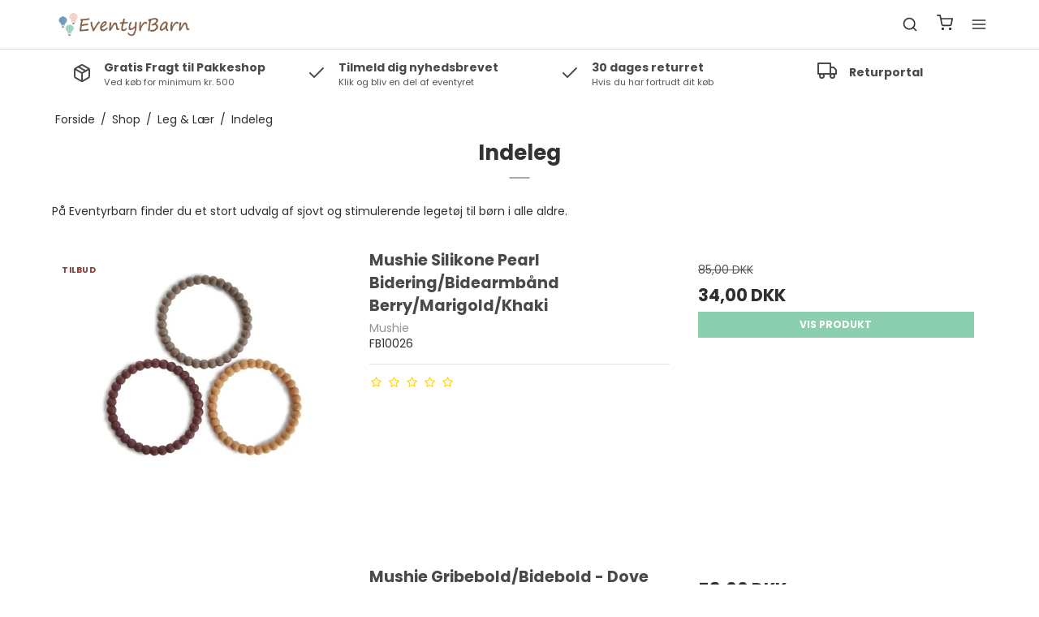

--- FILE ---
content_type: text/html; charset=ISO-8859-1
request_url: https://eventyrbarn.dk/shop/66-indendorsleg/
body_size: 46530
content:
<!DOCTYPE html>
<!--[if lt IE 7 ]> <html class="ie6 ielt9 no-js" lang="da"> <![endif]-->
<!--[if IE 7 ]>    <html class="ie7 ielt9 no-js" lang="da"> <![endif]-->
<!--[if IE 8 ]>    <html class="ie8 ielt9 no-js" lang="da"> <![endif]-->
<!--[if IE 9 ]>    <html class="ie9 no-js" lang="da"> <![endif]-->
<!--[if (gt IE 9)|!(IE)]><!--> <html class="no-js" lang="da"> <!--<![endif]-->
<head prefix="og: http://ogp.me/ns#
              fb: http://ogp.me/ns/fb#
              ng: http://angularjs.org">
    <meta charset="windows-1252">
<title>Indeleg - Eventyrbarn.dk</title>
<meta name="viewport" content="width=device-width, initial-scale=1">
<meta name="generator" content="DanDomain Webshop">
<meta name="csrf_token" content="MTc2ODk0NjU2MWM1NTJmMTJjNTIzODY1YTNjZTE4ZDBmM2YyNTZiMDc1ZmU0M2FiZDQ4MWdjS0VldmQ1RGVjZ2JveENEcHk5WEFjTEdxU2Fqdg==" />
<meta name="google-site-verification" content="UzfBZ-hmHL-SUb-087vsr5wdzL6jJgRBZmnBgdLrMBA" />
<meta property="og:type" content="product.group" />
<meta property="og:title" content="Indeleg" />
<meta property="og:url" content="https://eventyrbarn.dk/shop/66-indendorsleg/" />
<meta property="og:image" content="https://shop76668.sfstatic.io/upload_dir/pics/_thumbs/indeleg_kategori.w1200.png" />
<meta property="og:sitename" content="Eventyrbarn.dk" />
<meta property="og:description" content="P&aring; Eventyrbarn finder du et stort udvalg af sjovt og stimulerende leget&oslash;j til b&oslash;rn i alle aldre.&nbsp;  &nbsp;" />

	<link rel="shortcut icon" href="/upload_dir/pics/ikon_eventyrbarn.png" type="image/x-icon" />

<!--[if lte IE 9]>
<script src="https://shop76668.sfstatic.io/_design/smartytemplates/store/template001/assets/js/ie.js"></script>
<link href="https://shop76668.sfstatic.io/_design/smartytemplates/store/template001/assets/css/ie.css" rel="stylesheet" type="text/css">
<link href="https://shop76668.sfstatic.io/_design/smartytemplates/store/template001/assets/css/template.ie.css" rel="stylesheet" type="text/css">
<![endif]-->

<link rel="preconnect" href="https://shop76668.sfstatic.io" crossorigin>
<link rel="preconnect" href="https://fonts.gstatic.com/" crossorigin>

<link rel="stylesheet" href="https://shop76668.sfstatic.io/_design/common/libs/font-awesome/latest/css/font-awesome.dirty.min.css">
<link href="https://shop76668.sfstatic.io/_design/smartytemplates/store/template001/assets/css/libs.css?v=20251014085848" rel="stylesheet" >
<link href="https://shop76668.sfstatic.io/_design/smartytemplates/store/template007/assets/css/template.css?v=20260119095525" rel="stylesheet" >
<link href="https://shop76668.sfstatic.io/upload_dir/templates/template007_1_copy/assets/css/theme.css?v=20251205175406" rel="stylesheet" >
<link href="https://shop76668.sfstatic.io/_design/smartytemplates/store/template001/assets/css/print.css?v=20251014085848" media="print" rel="stylesheet" >
<link href="https://shop76668.sfstatic.io/_design/smartytemplates/store/template007/modules/widgets/slick/assets/css/slick.min.css?v=20260119095518" rel="preload" as="style" onload="this.onload=null;this.rel=&#039;stylesheet&#039;" >

<script type="text/javascript">
window.platform = window.platform || {};(function (q) {var topics = {}, subUid = -1;q.subscribe = function(topic, func) {if (!topics[topic]) {topics[topic] = [];}var token = (++subUid).toString();topics[topic].push({token: token,func: func});return token;};q.publish = function(topic, args) {if (!topics[topic]) {return false;}setTimeout(function() {var subscribers = topics[topic],len = subscribers ? subscribers.length : 0;while (len--) {subscribers[len].func(topic, args);}}, 0);return true;};q.unsubscribe = function(token) {for (var m in topics) {if (topics[m]) {for (var i = 0, j = topics[m].length; i < j; i++) {if (topics[m][i].token === token) {topics[m].splice(i, 1);return token;}}}}return false;};})(window.platform);
</script>
<!-- TrustBox script -->
<script type="text/javascript" src="//widget.trustpilot.com/bootstrap/v5/tp.widget.bootstrap.min.js" async></script>
<!-- End TrustBox script -->








        
            <script async src="https://www.googletagmanager.com/gtag/js?id=G-033TSHS017" id="google-analytics" ></script>

        


<script>
    
        window.dataLayer = window.dataLayer || [];
        function gtag(){dataLayer.push(arguments);}
        gtag('js', new Date());

        var gtagConfigs = {
            'anonymize_ip': true
        };

        if (sessionStorage.getItem('referrer') !== null) {
            gtagConfigs['page_referrer'] = sessionStorage.getItem('referrer');
            sessionStorage.removeItem('referrer');
        }
    

    
        
    gtag('consent', 'default', {"functionality_storage":"denied","security_storage":"denied","personalization_storage":"denied","analytics_storage":"denied","ad_storage":"denied","ad_user_data":"denied","ad_personalization":"denied"});

            
    
                        
                    
                    
                                
    

        gtag('consent', 'update', {"functionality_storage":"granted","security_storage":"granted","personalization_storage":"granted","analytics_storage":"granted","ad_storage":"granted","ad_user_data":"granted","ad_personalization":"granted"});
    


            gtag('config', 'G-033TSHS017', gtagConfigs);
    
        
                
        </script>
    
        
        <script id="google-tagmanager" >
        (function(w,d,s,l,i){w[l]=w[l]||[];w[l].push({'gtm.start':
            new Date().getTime(),event:'gtm.js'});var f=d.getElementsByTagName(s)[0],
            j=d.createElement(s),dl=l!='dataLayer'?'&l='+l:'';j.async=true;j.src=
            '//www.googletagmanager.com/gtm.js?id='+i+dl;f.parentNode.insertBefore(j,f);
        })(window,document,'script','dataLayer','GTM-KB3DDDGB');</script>
<script id="mcjs">!function(c,h,i,m,p){m=c.createElement(h),p=c.getElementsByTagName(h)[0],m.async=1,m.src=i,p.parentNode.insertBefore(m,p)}(document,"script","https://chimpstatic.com/mcjs-connected/js/users/8e91a6cd946c4d947b71f9a3c/3b0cfa14ad3156e8157994b77.js");</script>

<!-- Global site tag (gtag.js) - Google Ads: 340336223 -->
<script async src="https://www.googletagmanager.com/gtag/js?id=AW-340336223"></script>
<script>
  window.dataLayer = window.dataLayer || [];
  function gtag(){dataLayer.push(arguments);}
  gtag('js', new Date());

  gtag('config', 'AW-340336223');
</script>



</head>
    <body id="ng-app" data-ng-app="platform-app" data-ng-strict-di class="type-product page2 " itemscope itemtype="http://schema.org/WebPage">

                    

    
        <input type="checkbox" id="toggleSidebar" hidden />
        <div id="site-wrapper">

                        <aside id="site-sidebar">
    <label class="sidebar-close" for="toggleSidebar">
            <svg xmlns="http://www.w3.org/2000/svg" width="24" height="24" viewBox="0 0 24 24" fill="none" stroke="currentColor" stroke-width="2" stroke-linecap="round" stroke-linejoin="round" class="feather feather-x"><line x1="18" y1="6" x2="6" y2="18"></line><line x1="6" y1="6" x2="18" y2="18"></line></svg>
    </label>

    <div class="title productmenu-title">
        Kategorier
    </div>
        
    



    <ul class="menu productmenu menu-vertical">
                    
                        <li class="has-dropdown topitem">
                <a href="/shop/39-maerker/" class="" aria-haspopup="true" title="M&aelig;rker">
                    M&aelig;rker
                                            <span class="item-arrow">
                                <svg xmlns="http://www.w3.org/2000/svg" width="24" height="24" viewBox="0 0 24 24" fill="none" stroke="currentColor" stroke-width="2" stroke-linecap="round" stroke-linejoin="round" class="feather feather-chevron-down"><polyline points="6 9 12 15 18 9"></polyline></svg>
                        </span>
                                    </a>
                                    
    <ul class="menu">
                    
                        <li class="has-dropdown ">
                <a href="/shop/53-a-g/" class="" aria-haspopup="true" title="A-G">
                    A-G
                                            <span class="item-arrow">
                                <svg xmlns="http://www.w3.org/2000/svg" width="24" height="24" viewBox="0 0 24 24" fill="none" stroke="currentColor" stroke-width="2" stroke-linecap="round" stroke-linejoin="round" class="feather feather-chevron-down"><polyline points="6 9 12 15 18 9"></polyline></svg>
                        </span>
                                    </a>
                                    
    <ul class="menu">
                    
                        <li class=" ">
                <a href="/shop/98-baby-dan-as/" class="" aria-haspopup="true" title="Baby Dan A/S">
                    Baby Dan A/S
                                    </a>
                            </li>
                    
                        <li class=" ">
                <a href="/shop/122-barbo-toys/" class="" aria-haspopup="true" title="Barbo toys">
                    Barbo toys
                                    </a>
                            </li>
                    
                        <li class=" ">
                <a href="/shop/121-bolden/" class="" aria-haspopup="true" title="Bolden">
                    Bolden
                                    </a>
                            </li>
                    
                        <li class=" ">
                <a href="/shop/44-cocoon-company/" class="" aria-haspopup="true" title="Cocoon Company">
                    Cocoon Company
                                    </a>
                            </li>
                    
                        <li class=" ">
                <a href="/shop/45-eco-by-naty/" class="" aria-haspopup="true" title="Eco by Naty">
                    Eco by Naty
                                    </a>
                            </li>
                    
                        <li class=" ">
                <a href="/shop/46-filibabba/" class="" aria-haspopup="true" title="Filibabba">
                    Filibabba
                                    </a>
                            </li>
                    
                        <li class=" ">
                <a href="/shop/104-frigg/" class="" aria-haspopup="true" title="Frigg">
                    Frigg
                                    </a>
                            </li>
                    
                        <li class=" ">
                <a href="/shop/143-gustaf-och-linnea/" class="" aria-haspopup="true" title="Gustaf och Linnea">
                    Gustaf och Linnea
                                    </a>
                            </li>
            </ul>

                            </li>
                    
                        <li class="has-dropdown ">
                <a href="/shop/54-h-n/" class="" aria-haspopup="true" title="H-N">
                    H-N
                                            <span class="item-arrow">
                                <svg xmlns="http://www.w3.org/2000/svg" width="24" height="24" viewBox="0 0 24 24" fill="none" stroke="currentColor" stroke-width="2" stroke-linecap="round" stroke-linejoin="round" class="feather feather-chevron-down"><polyline points="6 9 12 15 18 9"></polyline></svg>
                        </span>
                                    </a>
                                    
    <ul class="menu">
                    
                        <li class=" ">
                <a href="/shop/128-hanevild/" class="" aria-haspopup="true" title="Hanevild">
                    Hanevild
                                    </a>
                            </li>
                    
                        <li class=" ">
                <a href="/shop/140-kinder-and-kids/" class="" aria-haspopup="true" title="Kinder and Kids">
                    Kinder and Kids
                                    </a>
                            </li>
                    
                        <li class=" ">
                <a href="/shop/41-layette/" class="" aria-haspopup="true" title="Layette">
                    Layette
                                    </a>
                            </li>
                    
                        <li class=" ">
                <a href="/shop/129-lilacute-paradise-copenhagen/" class="" aria-haspopup="true" title="Lil&acute; Paradise Copenhagen">
                    Lil&acute; Paradise Copenhagen
                                    </a>
                            </li>
                    
                        <li class=" ">
                <a href="/shop/112-lullaby-planet/" class="" aria-haspopup="true" title="lullaby planet">
                    lullaby planet
                                    </a>
                            </li>
                    
                        <li class=" ">
                <a href="/shop/124-magni/" class="" aria-haspopup="true" title="Magni">
                    Magni
                                    </a>
                            </li>
                    
                        <li class=" ">
                <a href="/shop/105-mushie/" class="" aria-haspopup="true" title="Mushie">
                    Mushie
                                    </a>
                            </li>
                    
                        <li class=" ">
                <a href="/shop/47-natruba/" class="" aria-haspopup="true" title="Natruba">
                    Natruba
                                    </a>
                            </li>
            </ul>

                            </li>
                    
                        <li class="has-dropdown ">
                <a href="/shop/55-o-u/" class="" aria-haspopup="true" title="O-U">
                    O-U
                                            <span class="item-arrow">
                                <svg xmlns="http://www.w3.org/2000/svg" width="24" height="24" viewBox="0 0 24 24" fill="none" stroke="currentColor" stroke-width="2" stroke-linecap="round" stroke-linejoin="round" class="feather feather-chevron-down"><polyline points="6 9 12 15 18 9"></polyline></svg>
                        </span>
                                    </a>
                                    
    <ul class="menu">
                    
                        <li class=" ">
                <a href="/shop/52-pargaard/" class="" aria-haspopup="true" title="Pargaard">
                    Pargaard
                                    </a>
                            </li>
                    
                        <li class=" ">
                <a href="/shop/117-peppa-pig/" class="" aria-haspopup="true" title="Peppa Pig">
                    Peppa Pig
                                    </a>
                            </li>
                    
                        <li class=" ">
                <a href="/shop/48-plan-toys/" class="" aria-haspopup="true" title="Plan Toys">
                    Plan Toys
                                    </a>
                            </li>
                    
                        <li class=" ">
                <a href="/shop/141-small-foot/" class="" aria-haspopup="true" title="Small foot">
                    Small foot
                                    </a>
                            </li>
                    
                        <li class=" ">
                <a href="/shop/116-tikiri/" class="" aria-haspopup="true" title="Tikiri">
                    Tikiri
                                    </a>
                            </li>
                    
                        <li class=" ">
                <a href="/shop/144-rammelaartje/" class="" aria-haspopup="true" title="Rammelaartje">
                    Rammelaartje
                                    </a>
                            </li>
                    
                        <li class=" ">
                <a href="/shop/145-saga-copenhagen/" class="" aria-haspopup="true" title="Saga copenhagen">
                    Saga copenhagen
                                    </a>
                            </li>
            </ul>

                            </li>
                    
                        <li class=" ">
                <a href="/shop/56-v-aa/" class="" aria-haspopup="true" title="V-&Aring;">
                    V-&Aring;
                                    </a>
                            </li>
            </ul>

                            </li>
                    
                        <li class="has-dropdown topitem">
                <a href="/shop/6-sovetid/" class="" aria-haspopup="true" title="Sovetid">
                    Sovetid
                                            <span class="item-arrow">
                                <svg xmlns="http://www.w3.org/2000/svg" width="24" height="24" viewBox="0 0 24 24" fill="none" stroke="currentColor" stroke-width="2" stroke-linecap="round" stroke-linejoin="round" class="feather feather-chevron-down"><polyline points="6 9 12 15 18 9"></polyline></svg>
                        </span>
                                    </a>
                                    
    <ul class="menu">
                    
                        <li class=" ">
                <a href="/shop/7-dyner/" class="" aria-haspopup="true" title="Dyner">
                    Dyner
                                    </a>
                            </li>
                    
                        <li class=" ">
                <a href="/shop/18-puder/" class="" aria-haspopup="true" title="Puder">
                    Puder
                                    </a>
                            </li>
                    
                        <li class=" ">
                <a href="/shop/17-babynest/" class="" aria-haspopup="true" title="Babynest">
                    Babynest
                                    </a>
                            </li>
                    
                        <li class=" ">
                <a href="/shop/23-babytaepper/" class="" aria-haspopup="true" title="Babyt&aelig;pper">
                    Babyt&aelig;pper
                                    </a>
                            </li>
                    
                        <li class=" ">
                <a href="/shop/31-lagner/" class="" aria-haspopup="true" title="Lagner">
                    Lagner
                                    </a>
                            </li>
                    
                        <li class=" ">
                <a href="/shop/85-sengetoej/" class="" aria-haspopup="true" title="Senget&oslash;j">
                    Senget&oslash;j
                                    </a>
                            </li>
                    
                        <li class=" ">
                <a href="/shop/87-madrasser/" class="" aria-haspopup="true" title="Madrasser">
                    Madrasser
                                    </a>
                            </li>
                    
                        <li class=" ">
                <a href="/shop/103-sutter/" class="" aria-haspopup="true" title="Sutter">
                    Sutter
                                    </a>
                            </li>
                    
                        <li class=" ">
                <a href="/shop/106-svoeb--soveposer/" class="" aria-haspopup="true" title="Sv&oslash;b & soveposer">
                    Sv&oslash;b & soveposer
                                    </a>
                            </li>
                    
                        <li class=" ">
                <a href="/shop/125-rullemadrasser/" class="" aria-haspopup="true" title="Rullemadrasser">
                    Rullemadrasser
                                    </a>
                            </li>
            </ul>

                            </li>
                    
                        <li class="has-dropdown topitem">
                <a href="/shop/127-toej-/" class="" aria-haspopup="true" title="T&oslash;j ">
                    T&oslash;j 
                                            <span class="item-arrow">
                                <svg xmlns="http://www.w3.org/2000/svg" width="24" height="24" viewBox="0 0 24 24" fill="none" stroke="currentColor" stroke-width="2" stroke-linecap="round" stroke-linejoin="round" class="feather feather-chevron-down"><polyline points="6 9 12 15 18 9"></polyline></svg>
                        </span>
                                    </a>
                                    
    <ul class="menu">
                    
                        <li class=" ">
                <a href="/shop/130-overdel/" class="" aria-haspopup="true" title="Overdel">
                    Overdel
                                    </a>
                            </li>
                    
                        <li class=" ">
                <a href="/shop/131-underdel/" class="" aria-haspopup="true" title="Underdel">
                    Underdel
                                    </a>
                            </li>
                    
                        <li class=" ">
                <a href="/shop/137-heldragter--nattoej/" class="" aria-haspopup="true" title="Heldragter & Natt&oslash;j">
                    Heldragter & Natt&oslash;j
                                    </a>
                            </li>
                    
                        <li class=" ">
                <a href="/shop/134-tilbehoer/" class="" aria-haspopup="true" title="Tilbeh&oslash;r">
                    Tilbeh&oslash;r
                                    </a>
                            </li>
                    
                        <li class=" ">
                <a href="/shop/132-kjoler/" class="" aria-haspopup="true" title="Kjoler">
                    Kjoler
                                    </a>
                            </li>
                    
                        <li class=" ">
                <a href="/shop/135-vikler/" class="" aria-haspopup="true" title="Vikler">
                    Vikler
                                    </a>
                            </li>
            </ul>

                            </li>
                    
                        <li class="has-dropdown topitem">
                <a href="/shop/11-leg--laer/" class="" aria-haspopup="true" title="Leg & L&aelig;r">
                    Leg & L&aelig;r
                                            <span class="item-arrow">
                                <svg xmlns="http://www.w3.org/2000/svg" width="24" height="24" viewBox="0 0 24 24" fill="none" stroke="currentColor" stroke-width="2" stroke-linecap="round" stroke-linejoin="round" class="feather feather-chevron-down"><polyline points="6 9 12 15 18 9"></polyline></svg>
                        </span>
                                    </a>
                                    
    <ul class="menu">
                    
                        <li class="has-dropdown ">
                <a href="/shop/66-indendorsleg/" class="" aria-haspopup="true" title="Indeleg">
                    Indeleg
                                            <span class="item-arrow">
                                <svg xmlns="http://www.w3.org/2000/svg" width="24" height="24" viewBox="0 0 24 24" fill="none" stroke="currentColor" stroke-width="2" stroke-linecap="round" stroke-linejoin="round" class="feather feather-chevron-down"><polyline points="6 9 12 15 18 9"></polyline></svg>
                        </span>
                                    </a>
                                    
    <ul class="menu">
                    
                        <li class=" ">
                <a href="/shop/27-babylegetoej/" class="" aria-haspopup="true" title="Babyleget&oslash;j">
                    Babyleget&oslash;j
                                    </a>
                            </li>
                    
                        <li class=" ">
                <a href="/shop/67-aktivitetslegetoj/" class="" aria-haspopup="true" title="Rolleleg">
                    Rolleleg
                                    </a>
                            </li>
                    
                        <li class=" ">
                <a href="/shop/146-biler/" class="" aria-haspopup="true" title="biler">
                    biler
                                    </a>
                            </li>
                    
                        <li class=" ">
                <a href="/shop/89-traelegetoej/" class="" aria-haspopup="true" title="Tr&aelig;leget&oslash;j">
                    Tr&aelig;leget&oslash;j
                                    </a>
                            </li>
                    
                        <li class=" ">
                <a href="/shop/115-bamser/" class="" aria-haspopup="true" title="Bamser">
                    Bamser
                                    </a>
                            </li>
            </ul>

                            </li>
                    
                        <li class=" ">
                <a href="/shop/120-boeger/" class="" aria-haspopup="true" title="B&oslash;ger">
                    B&oslash;ger
                                    </a>
                            </li>
            </ul>

                            </li>
                    
                        <li class="has-dropdown topitem">
                <a href="/shop/10-pleje--pusle/" class="" aria-haspopup="true" title="Pleje & Pusle">
                    Pleje & Pusle
                                            <span class="item-arrow">
                                <svg xmlns="http://www.w3.org/2000/svg" width="24" height="24" viewBox="0 0 24 24" fill="none" stroke="currentColor" stroke-width="2" stroke-linecap="round" stroke-linejoin="round" class="feather feather-chevron-down"><polyline points="6 9 12 15 18 9"></polyline></svg>
                        </span>
                                    </a>
                                    
    <ul class="menu">
                    
                        <li class=" ">
                <a href="/shop/30-bad/" class="" aria-haspopup="true" title="Bad">
                    Bad
                                    </a>
                            </li>
                    
                        <li class=" ">
                <a href="/shop/119-eco-living-fra-cocoon/" class="" aria-haspopup="true" title="Eco living fra Cocoon">
                    Eco living fra Cocoon
                                    </a>
                            </li>
                    
                        <li class=" ">
                <a href="/shop/28-bleer/" class="" aria-haspopup="true" title="Bleer">
                    Bleer
                                    </a>
                            </li>
                    
                        <li class=" ">
                <a href="/shop/29-hudpleje/" class="" aria-haspopup="true" title="Hudpleje">
                    Hudpleje
                                    </a>
                            </li>
                    
                        <li class=" ">
                <a href="/shop/37-pottetraening/" class="" aria-haspopup="true" title="Pottetr&aelig;ning">
                    Pottetr&aelig;ning
                                    </a>
                            </li>
                    
                        <li class=" ">
                <a href="/shop/32-bleskift/" class="" aria-haspopup="true" title="Bleskift">
                    Bleskift
                                    </a>
                            </li>
                    
                        <li class=" ">
                <a href="/shop/102-sutter/" class="" aria-haspopup="true" title="Sutter">
                    Sutter
                                    </a>
                            </li>
                    
                        <li class=" ">
                <a href="/shop/107-stofbleer/" class="" aria-haspopup="true" title="stofbleer">
                    stofbleer
                                    </a>
                            </li>
                    
                        <li class=" ">
                <a href="/shop/109-tandboerster-og-bidelegetoej/" class="" aria-haspopup="true" title="Tandb&oslash;rster og bideleget&oslash;j">
                    Tandb&oslash;rster og bideleget&oslash;j
                                    </a>
                            </li>
            </ul>

                            </li>
                    
                        <li class="has-dropdown topitem">
                <a href="/shop/100-spisetid/" class="" aria-haspopup="true" title="Spisetid">
                    Spisetid
                                            <span class="item-arrow">
                                <svg xmlns="http://www.w3.org/2000/svg" width="24" height="24" viewBox="0 0 24 24" fill="none" stroke="currentColor" stroke-width="2" stroke-linecap="round" stroke-linejoin="round" class="feather feather-chevron-down"><polyline points="6 9 12 15 18 9"></polyline></svg>
                        </span>
                                    </a>
                                    
    <ul class="menu">
                    
                        <li class=" ">
                <a href="/shop/101-tallerkner/" class="" aria-haspopup="true" title="tallerkner">
                    tallerkner
                                    </a>
                            </li>
                    
                        <li class=" ">
                <a href="/shop/108-kopper/" class="" aria-haspopup="true" title="kopper">
                    kopper
                                    </a>
                            </li>
                    
                        <li class=" ">
                <a href="/shop/110-bestik/" class="" aria-haspopup="true" title="Bestik">
                    Bestik
                                    </a>
                            </li>
                    
                        <li class=" ">
                <a href="/shop/123-daekkeservitter/" class="" aria-haspopup="true" title="D&aelig;kkeservitter">
                    D&aelig;kkeservitter
                                    </a>
                            </li>
                    
                        <li class=" ">
                <a href="/shop/126-hagesmaek/" class="" aria-haspopup="true" title="Hagesm&aelig;k">
                    Hagesm&aelig;k
                                    </a>
                            </li>
            </ul>

                            </li>
                    
                        <li class=" topitem">
                <a href="/shop/9-outlet/" class="" aria-haspopup="true" title="Outlet">
                    Outlet
                                    </a>
                            </li>
                    
                        <li class="has-dropdown topitem">
                <a href="/shop/33-for-kvinder/" class="" aria-haspopup="true" title="For Kvinder">
                    For Kvinder
                                            <span class="item-arrow">
                                <svg xmlns="http://www.w3.org/2000/svg" width="24" height="24" viewBox="0 0 24 24" fill="none" stroke="currentColor" stroke-width="2" stroke-linecap="round" stroke-linejoin="round" class="feather feather-chevron-down"><polyline points="6 9 12 15 18 9"></polyline></svg>
                        </span>
                                    </a>
                                    
    <ul class="menu">
                    
                        <li class=" ">
                <a href="/shop/35-amning/" class="" aria-haspopup="true" title="Amning">
                    Amning
                                    </a>
                            </li>
                    
                        <li class=" ">
                <a href="/shop/36-graviditet/" class="" aria-haspopup="true" title="Graviditet">
                    Graviditet
                                    </a>
                            </li>
                    
                        <li class=" ">
                <a href="/shop/34-tamponer-og-bind/" class="" aria-haspopup="true" title="Tamponer og Bind">
                    Tamponer og Bind
                                    </a>
                            </li>
                    
                        <li class=" ">
                <a href="/shop/38-hudpleje/" class="" aria-haspopup="true" title="Hudpleje">
                    Hudpleje
                                    </a>
                            </li>
            </ul>

                            </li>
                    
                        <li class=" topitem">
                <a href="/shop/92-udstyr/" class="" aria-haspopup="true" title="Udstyr">
                    Udstyr
                                    </a>
                            </li>
                    
                        <li class=" topitem">
                <a href="/shop/111-boernevaerelset/" class="" aria-haspopup="true" title="B&oslash;rnev&aelig;relset">
                    B&oslash;rnev&aelig;relset
                                    </a>
                            </li>
                    
                        <li class=" topitem">
                <a href="/shop/113-ideer-til-gaver/" class="" aria-haspopup="true" title="Ideer til gaver">
                    Ideer til gaver
                                    </a>
                            </li>
                    
                        <li class=" topitem">
                <a href="/shop/142-gavekort/" class="" aria-haspopup="true" title="Gavekort">
                    Gavekort
                                    </a>
                            </li>
                    
                        <li class=" topitem">
                <a href="/shop/147-yogameditation-og-massage/" class="" aria-haspopup="true" title="yoga/meditation og massage">
                    yoga/meditation og massage
                                    </a>
                            </li>
            </ul>


    <div class="title">
        Navigation
    </div>

     
    

    



    <ul class="menu menu-vertical">
                                <li class=" topitem">
                <a href="/" class="" aria-haspopup="true" title="Forside">
                    Forside
                                    </a>
                            </li>
                                <li class=" topitem">
                <a href="/brands-og-maerker/" class="" aria-haspopup="true" title="M&aelig;rker">
                    M&aelig;rker
                                    </a>
                            </li>
                                <li class=" topitem">
                <a href="/shop/" class="" aria-haspopup="true" title="Shop">
                    Shop
                                    </a>
                            </li>
                                <li class=" topitem">
                <a href="/blog/" class="" aria-haspopup="true" title="Eventyrblog">
                    Eventyrblog
                                    </a>
                            </li>
                                <li class=" topitem">
                <a href="/om-eventyrbarn/" class="" aria-haspopup="true" title="Om Eventyrbarn.dk">
                    Om Eventyrbarn.dk
                                    </a>
                            </li>
                                <li class=" topitem">
                <a href="/kontakt/" class="" aria-haspopup="true" title="Kontakt">
                    Kontakt
                                    </a>
                            </li>
                                <li class="has-dropdown topitem">
                <a href="/handelsbetingelser/" class="" aria-haspopup="true" title="Handelsbetingelser og politikker">
                    Handelsbetingelser og politikker
                                            <span class="item-arrow">
                                <svg xmlns="http://www.w3.org/2000/svg" width="24" height="24" viewBox="0 0 24 24" fill="none" stroke="currentColor" stroke-width="2" stroke-linecap="round" stroke-linejoin="round" class="feather feather-chevron-down"><polyline points="6 9 12 15 18 9"></polyline></svg>
                        </span>
                                    </a>
                                    
    <ul class="menu">
                                <li class=" ">
                <a href="/handelsbetingelser/" class="" aria-haspopup="true" title="Handelsbetingelser">
                    Handelsbetingelser
                                    </a>
                            </li>
                                <li class=" ">
                <a href="/persondatapolitik/" class="" aria-haspopup="true" title="Persondatapolitik">
                    Persondatapolitik
                                    </a>
                            </li>
                                <li class=" ">
                <a href="/cookies/" class="" aria-haspopup="true" title="Cookies">
                    Cookies
                                    </a>
                            </li>
            </ul>

                            </li>
                                <li class=" topitem">
                <a href="/fortrydelsesret/" class="" aria-haspopup="true" title="fortrydelses ret">
                    fortrydelses ret
                                    </a>
                            </li>
                                <li class="has-dropdown topitem">
                <a href="/log-ind/" class="" aria-haspopup="true" title="Din konto">
                    Din konto
                                            <span class="item-arrow">
                                <svg xmlns="http://www.w3.org/2000/svg" width="24" height="24" viewBox="0 0 24 24" fill="none" stroke="currentColor" stroke-width="2" stroke-linecap="round" stroke-linejoin="round" class="feather feather-chevron-down"><polyline points="6 9 12 15 18 9"></polyline></svg>
                        </span>
                                    </a>
                                    
    <ul class="menu">
                                <li class=" ">
                <a href="/log-ind/" class="" aria-haspopup="true" title="Log ind">
                    Log ind
                                    </a>
                            </li>
                                <li class=" ">
                <a href="/opret-bruger/" class="" aria-haspopup="true" title="Opret bruger">
                    Opret bruger
                                    </a>
                            </li>
                                <li class=" ">
                <a href="/tilmeld-nyhedsbrev/" class="" aria-haspopup="true" title="Nyhedstilmelding">
                    Nyhedstilmelding
                                    </a>
                            </li>
            </ul>

                            </li>
            </ul>


    <div class="sidebar-widgets">
                
                        
            </ul>
</aside>

                        <label for="toggleSidebar" id="site-overlay"></label>

                        <main id="site-content">

                                <div class="navbar-placeholder">
    <nav class="navbar site-header">
        <div class="container">
            <div class="navbar-content">
                <div class="navbar-left">

                                        <a class="w-logo" href="/" title="Eventyrbarn.dk">

	            <img src="https://shop76668.sfstatic.io/upload_dir/pics/Eventyrbarn_logo_web.png" alt="Eventyrbarn.dk" class="w-logo-img" />

	    </a>

                </div>

                <div class="navbar-center">

                                        
                    



    <ul class="menu productmenu menu-inline">
                    
                        <li class="has-dropdown topitem">
                <a href="/shop/39-maerker/" class="" aria-haspopup="true" title="M&aelig;rker">
                    M&aelig;rker
                                            <span class="item-arrow">
                                <svg xmlns="http://www.w3.org/2000/svg" width="24" height="24" viewBox="0 0 24 24" fill="none" stroke="currentColor" stroke-width="2" stroke-linecap="round" stroke-linejoin="round" class="feather feather-chevron-down"><polyline points="6 9 12 15 18 9"></polyline></svg>
                        </span>
                                    </a>
                                    
    <ul class="menu">
                    
                        <li class="has-dropdown ">
                <a href="/shop/53-a-g/" class="" aria-haspopup="true" title="A-G">
                    A-G
                                            <span class="item-arrow">
                                <svg xmlns="http://www.w3.org/2000/svg" width="24" height="24" viewBox="0 0 24 24" fill="none" stroke="currentColor" stroke-width="2" stroke-linecap="round" stroke-linejoin="round" class="feather feather-chevron-down"><polyline points="6 9 12 15 18 9"></polyline></svg>
                        </span>
                                    </a>
                                    
    <ul class="menu">
                    
                        <li class=" ">
                <a href="/shop/98-baby-dan-as/" class="" aria-haspopup="true" title="Baby Dan A/S">
                    Baby Dan A/S
                                    </a>
                            </li>
                    
                        <li class=" ">
                <a href="/shop/122-barbo-toys/" class="" aria-haspopup="true" title="Barbo toys">
                    Barbo toys
                                    </a>
                            </li>
                    
                        <li class=" ">
                <a href="/shop/121-bolden/" class="" aria-haspopup="true" title="Bolden">
                    Bolden
                                    </a>
                            </li>
                    
                        <li class=" ">
                <a href="/shop/44-cocoon-company/" class="" aria-haspopup="true" title="Cocoon Company">
                    Cocoon Company
                                    </a>
                            </li>
                    
                        <li class=" ">
                <a href="/shop/45-eco-by-naty/" class="" aria-haspopup="true" title="Eco by Naty">
                    Eco by Naty
                                    </a>
                            </li>
                    
                        <li class=" ">
                <a href="/shop/46-filibabba/" class="" aria-haspopup="true" title="Filibabba">
                    Filibabba
                                    </a>
                            </li>
                    
                        <li class=" ">
                <a href="/shop/104-frigg/" class="" aria-haspopup="true" title="Frigg">
                    Frigg
                                    </a>
                            </li>
                    
                        <li class=" ">
                <a href="/shop/143-gustaf-och-linnea/" class="" aria-haspopup="true" title="Gustaf och Linnea">
                    Gustaf och Linnea
                                    </a>
                            </li>
            </ul>

                            </li>
                    
                        <li class="has-dropdown ">
                <a href="/shop/54-h-n/" class="" aria-haspopup="true" title="H-N">
                    H-N
                                            <span class="item-arrow">
                                <svg xmlns="http://www.w3.org/2000/svg" width="24" height="24" viewBox="0 0 24 24" fill="none" stroke="currentColor" stroke-width="2" stroke-linecap="round" stroke-linejoin="round" class="feather feather-chevron-down"><polyline points="6 9 12 15 18 9"></polyline></svg>
                        </span>
                                    </a>
                                    
    <ul class="menu">
                    
                        <li class=" ">
                <a href="/shop/128-hanevild/" class="" aria-haspopup="true" title="Hanevild">
                    Hanevild
                                    </a>
                            </li>
                    
                        <li class=" ">
                <a href="/shop/140-kinder-and-kids/" class="" aria-haspopup="true" title="Kinder and Kids">
                    Kinder and Kids
                                    </a>
                            </li>
                    
                        <li class=" ">
                <a href="/shop/41-layette/" class="" aria-haspopup="true" title="Layette">
                    Layette
                                    </a>
                            </li>
                    
                        <li class=" ">
                <a href="/shop/129-lilacute-paradise-copenhagen/" class="" aria-haspopup="true" title="Lil&acute; Paradise Copenhagen">
                    Lil&acute; Paradise Copenhagen
                                    </a>
                            </li>
                    
                        <li class=" ">
                <a href="/shop/112-lullaby-planet/" class="" aria-haspopup="true" title="lullaby planet">
                    lullaby planet
                                    </a>
                            </li>
                    
                        <li class=" ">
                <a href="/shop/124-magni/" class="" aria-haspopup="true" title="Magni">
                    Magni
                                    </a>
                            </li>
                    
                        <li class=" ">
                <a href="/shop/105-mushie/" class="" aria-haspopup="true" title="Mushie">
                    Mushie
                                    </a>
                            </li>
                    
                        <li class=" ">
                <a href="/shop/47-natruba/" class="" aria-haspopup="true" title="Natruba">
                    Natruba
                                    </a>
                            </li>
            </ul>

                            </li>
                    
                        <li class="has-dropdown ">
                <a href="/shop/55-o-u/" class="" aria-haspopup="true" title="O-U">
                    O-U
                                            <span class="item-arrow">
                                <svg xmlns="http://www.w3.org/2000/svg" width="24" height="24" viewBox="0 0 24 24" fill="none" stroke="currentColor" stroke-width="2" stroke-linecap="round" stroke-linejoin="round" class="feather feather-chevron-down"><polyline points="6 9 12 15 18 9"></polyline></svg>
                        </span>
                                    </a>
                                    
    <ul class="menu">
                    
                        <li class=" ">
                <a href="/shop/52-pargaard/" class="" aria-haspopup="true" title="Pargaard">
                    Pargaard
                                    </a>
                            </li>
                    
                        <li class=" ">
                <a href="/shop/117-peppa-pig/" class="" aria-haspopup="true" title="Peppa Pig">
                    Peppa Pig
                                    </a>
                            </li>
                    
                        <li class=" ">
                <a href="/shop/48-plan-toys/" class="" aria-haspopup="true" title="Plan Toys">
                    Plan Toys
                                    </a>
                            </li>
                    
                        <li class=" ">
                <a href="/shop/141-small-foot/" class="" aria-haspopup="true" title="Small foot">
                    Small foot
                                    </a>
                            </li>
                    
                        <li class=" ">
                <a href="/shop/116-tikiri/" class="" aria-haspopup="true" title="Tikiri">
                    Tikiri
                                    </a>
                            </li>
                    
                        <li class=" ">
                <a href="/shop/144-rammelaartje/" class="" aria-haspopup="true" title="Rammelaartje">
                    Rammelaartje
                                    </a>
                            </li>
                    
                        <li class=" ">
                <a href="/shop/145-saga-copenhagen/" class="" aria-haspopup="true" title="Saga copenhagen">
                    Saga copenhagen
                                    </a>
                            </li>
            </ul>

                            </li>
                    
                        <li class=" ">
                <a href="/shop/56-v-aa/" class="" aria-haspopup="true" title="V-&Aring;">
                    V-&Aring;
                                    </a>
                            </li>
            </ul>

                            </li>
                    
                        <li class="has-dropdown topitem">
                <a href="/shop/6-sovetid/" class="" aria-haspopup="true" title="Sovetid">
                    Sovetid
                                            <span class="item-arrow">
                                <svg xmlns="http://www.w3.org/2000/svg" width="24" height="24" viewBox="0 0 24 24" fill="none" stroke="currentColor" stroke-width="2" stroke-linecap="round" stroke-linejoin="round" class="feather feather-chevron-down"><polyline points="6 9 12 15 18 9"></polyline></svg>
                        </span>
                                    </a>
                                    
    <ul class="menu">
                    
                        <li class=" ">
                <a href="/shop/7-dyner/" class="" aria-haspopup="true" title="Dyner">
                    Dyner
                                    </a>
                            </li>
                    
                        <li class=" ">
                <a href="/shop/18-puder/" class="" aria-haspopup="true" title="Puder">
                    Puder
                                    </a>
                            </li>
                    
                        <li class=" ">
                <a href="/shop/17-babynest/" class="" aria-haspopup="true" title="Babynest">
                    Babynest
                                    </a>
                            </li>
                    
                        <li class=" ">
                <a href="/shop/23-babytaepper/" class="" aria-haspopup="true" title="Babyt&aelig;pper">
                    Babyt&aelig;pper
                                    </a>
                            </li>
                    
                        <li class=" ">
                <a href="/shop/31-lagner/" class="" aria-haspopup="true" title="Lagner">
                    Lagner
                                    </a>
                            </li>
                    
                        <li class=" ">
                <a href="/shop/85-sengetoej/" class="" aria-haspopup="true" title="Senget&oslash;j">
                    Senget&oslash;j
                                    </a>
                            </li>
                    
                        <li class=" ">
                <a href="/shop/87-madrasser/" class="" aria-haspopup="true" title="Madrasser">
                    Madrasser
                                    </a>
                            </li>
                    
                        <li class=" ">
                <a href="/shop/103-sutter/" class="" aria-haspopup="true" title="Sutter">
                    Sutter
                                    </a>
                            </li>
                    
                        <li class=" ">
                <a href="/shop/106-svoeb--soveposer/" class="" aria-haspopup="true" title="Sv&oslash;b & soveposer">
                    Sv&oslash;b & soveposer
                                    </a>
                            </li>
                    
                        <li class=" ">
                <a href="/shop/125-rullemadrasser/" class="" aria-haspopup="true" title="Rullemadrasser">
                    Rullemadrasser
                                    </a>
                            </li>
            </ul>

                            </li>
                    
                        <li class="has-dropdown topitem">
                <a href="/shop/127-toej-/" class="" aria-haspopup="true" title="T&oslash;j ">
                    T&oslash;j 
                                            <span class="item-arrow">
                                <svg xmlns="http://www.w3.org/2000/svg" width="24" height="24" viewBox="0 0 24 24" fill="none" stroke="currentColor" stroke-width="2" stroke-linecap="round" stroke-linejoin="round" class="feather feather-chevron-down"><polyline points="6 9 12 15 18 9"></polyline></svg>
                        </span>
                                    </a>
                                    
    <ul class="menu">
                    
                        <li class=" ">
                <a href="/shop/130-overdel/" class="" aria-haspopup="true" title="Overdel">
                    Overdel
                                    </a>
                            </li>
                    
                        <li class=" ">
                <a href="/shop/131-underdel/" class="" aria-haspopup="true" title="Underdel">
                    Underdel
                                    </a>
                            </li>
                    
                        <li class=" ">
                <a href="/shop/137-heldragter--nattoej/" class="" aria-haspopup="true" title="Heldragter & Natt&oslash;j">
                    Heldragter & Natt&oslash;j
                                    </a>
                            </li>
                    
                        <li class=" ">
                <a href="/shop/134-tilbehoer/" class="" aria-haspopup="true" title="Tilbeh&oslash;r">
                    Tilbeh&oslash;r
                                    </a>
                            </li>
                    
                        <li class=" ">
                <a href="/shop/132-kjoler/" class="" aria-haspopup="true" title="Kjoler">
                    Kjoler
                                    </a>
                            </li>
                    
                        <li class=" ">
                <a href="/shop/135-vikler/" class="" aria-haspopup="true" title="Vikler">
                    Vikler
                                    </a>
                            </li>
            </ul>

                            </li>
                    
                        <li class="has-dropdown topitem">
                <a href="/shop/11-leg--laer/" class="" aria-haspopup="true" title="Leg & L&aelig;r">
                    Leg & L&aelig;r
                                            <span class="item-arrow">
                                <svg xmlns="http://www.w3.org/2000/svg" width="24" height="24" viewBox="0 0 24 24" fill="none" stroke="currentColor" stroke-width="2" stroke-linecap="round" stroke-linejoin="round" class="feather feather-chevron-down"><polyline points="6 9 12 15 18 9"></polyline></svg>
                        </span>
                                    </a>
                                    
    <ul class="menu">
                    
                        <li class="has-dropdown ">
                <a href="/shop/66-indendorsleg/" class="" aria-haspopup="true" title="Indeleg">
                    Indeleg
                                            <span class="item-arrow">
                                <svg xmlns="http://www.w3.org/2000/svg" width="24" height="24" viewBox="0 0 24 24" fill="none" stroke="currentColor" stroke-width="2" stroke-linecap="round" stroke-linejoin="round" class="feather feather-chevron-down"><polyline points="6 9 12 15 18 9"></polyline></svg>
                        </span>
                                    </a>
                                    
    <ul class="menu">
                    
                        <li class=" ">
                <a href="/shop/27-babylegetoej/" class="" aria-haspopup="true" title="Babyleget&oslash;j">
                    Babyleget&oslash;j
                                    </a>
                            </li>
                    
                        <li class=" ">
                <a href="/shop/67-aktivitetslegetoj/" class="" aria-haspopup="true" title="Rolleleg">
                    Rolleleg
                                    </a>
                            </li>
                    
                        <li class=" ">
                <a href="/shop/146-biler/" class="" aria-haspopup="true" title="biler">
                    biler
                                    </a>
                            </li>
                    
                        <li class=" ">
                <a href="/shop/89-traelegetoej/" class="" aria-haspopup="true" title="Tr&aelig;leget&oslash;j">
                    Tr&aelig;leget&oslash;j
                                    </a>
                            </li>
                    
                        <li class=" ">
                <a href="/shop/115-bamser/" class="" aria-haspopup="true" title="Bamser">
                    Bamser
                                    </a>
                            </li>
            </ul>

                            </li>
                    
                        <li class=" ">
                <a href="/shop/120-boeger/" class="" aria-haspopup="true" title="B&oslash;ger">
                    B&oslash;ger
                                    </a>
                            </li>
            </ul>

                            </li>
                    
                        <li class="has-dropdown topitem">
                <a href="/shop/10-pleje--pusle/" class="" aria-haspopup="true" title="Pleje & Pusle">
                    Pleje & Pusle
                                            <span class="item-arrow">
                                <svg xmlns="http://www.w3.org/2000/svg" width="24" height="24" viewBox="0 0 24 24" fill="none" stroke="currentColor" stroke-width="2" stroke-linecap="round" stroke-linejoin="round" class="feather feather-chevron-down"><polyline points="6 9 12 15 18 9"></polyline></svg>
                        </span>
                                    </a>
                                    
    <ul class="menu">
                    
                        <li class=" ">
                <a href="/shop/30-bad/" class="" aria-haspopup="true" title="Bad">
                    Bad
                                    </a>
                            </li>
                    
                        <li class=" ">
                <a href="/shop/119-eco-living-fra-cocoon/" class="" aria-haspopup="true" title="Eco living fra Cocoon">
                    Eco living fra Cocoon
                                    </a>
                            </li>
                    
                        <li class=" ">
                <a href="/shop/28-bleer/" class="" aria-haspopup="true" title="Bleer">
                    Bleer
                                    </a>
                            </li>
                    
                        <li class=" ">
                <a href="/shop/29-hudpleje/" class="" aria-haspopup="true" title="Hudpleje">
                    Hudpleje
                                    </a>
                            </li>
                    
                        <li class=" ">
                <a href="/shop/37-pottetraening/" class="" aria-haspopup="true" title="Pottetr&aelig;ning">
                    Pottetr&aelig;ning
                                    </a>
                            </li>
                    
                        <li class=" ">
                <a href="/shop/32-bleskift/" class="" aria-haspopup="true" title="Bleskift">
                    Bleskift
                                    </a>
                            </li>
                    
                        <li class=" ">
                <a href="/shop/102-sutter/" class="" aria-haspopup="true" title="Sutter">
                    Sutter
                                    </a>
                            </li>
                    
                        <li class=" ">
                <a href="/shop/107-stofbleer/" class="" aria-haspopup="true" title="stofbleer">
                    stofbleer
                                    </a>
                            </li>
                    
                        <li class=" ">
                <a href="/shop/109-tandboerster-og-bidelegetoej/" class="" aria-haspopup="true" title="Tandb&oslash;rster og bideleget&oslash;j">
                    Tandb&oslash;rster og bideleget&oslash;j
                                    </a>
                            </li>
            </ul>

                            </li>
                    
                        <li class="has-dropdown topitem">
                <a href="/shop/100-spisetid/" class="" aria-haspopup="true" title="Spisetid">
                    Spisetid
                                            <span class="item-arrow">
                                <svg xmlns="http://www.w3.org/2000/svg" width="24" height="24" viewBox="0 0 24 24" fill="none" stroke="currentColor" stroke-width="2" stroke-linecap="round" stroke-linejoin="round" class="feather feather-chevron-down"><polyline points="6 9 12 15 18 9"></polyline></svg>
                        </span>
                                    </a>
                                    
    <ul class="menu">
                    
                        <li class=" ">
                <a href="/shop/101-tallerkner/" class="" aria-haspopup="true" title="tallerkner">
                    tallerkner
                                    </a>
                            </li>
                    
                        <li class=" ">
                <a href="/shop/108-kopper/" class="" aria-haspopup="true" title="kopper">
                    kopper
                                    </a>
                            </li>
                    
                        <li class=" ">
                <a href="/shop/110-bestik/" class="" aria-haspopup="true" title="Bestik">
                    Bestik
                                    </a>
                            </li>
                    
                        <li class=" ">
                <a href="/shop/123-daekkeservitter/" class="" aria-haspopup="true" title="D&aelig;kkeservitter">
                    D&aelig;kkeservitter
                                    </a>
                            </li>
                    
                        <li class=" ">
                <a href="/shop/126-hagesmaek/" class="" aria-haspopup="true" title="Hagesm&aelig;k">
                    Hagesm&aelig;k
                                    </a>
                            </li>
            </ul>

                            </li>
            </ul>


                </div>

                <div class="navbar-right">

                                        <ul class="menu menu-inline navbar-icons">

                                                
                        
                                                
                        
                                                
                                                                            <li>
                                <div class="w-search">
    <input type="checkbox" id="searchToggle" hidden />
    <div class="w-search-container">
        <form class="w-search-form container" method="get" action="/shop/">
            <label class="w-search-close" for="searchToggle">    <svg xmlns="http://www.w3.org/2000/svg" width="24" height="24" viewBox="0 0 24 24" fill="none" stroke="currentColor" stroke-width="2" stroke-linecap="round" stroke-linejoin="round" class="feather feather-x"><line x1="18" y1="6" x2="6" y2="18"></line><line x1="6" y1="6" x2="18" y2="18"></line></svg>
</label>
            <input type="text" class="w-search-input" name="search" required placeholder="Indtast s&oslash;gning" />
            <button type="submit" class="w-search-submit" title="S&oslash;g">    <svg xmlns="http://www.w3.org/2000/svg" width="24" height="24" viewBox="0 0 24 24" fill="none" stroke="currentColor" stroke-width="2" stroke-linecap="round" stroke-linejoin="round" class="feather feather-search"><circle cx="11" cy="11" r="8"></circle><line x1="21" y1="21" x2="16.65" y2="16.65"></line></svg>
</button>
        </form>
        <label class="w-search-open" for="searchToggle">    <svg xmlns="http://www.w3.org/2000/svg" width="24" height="24" viewBox="0 0 24 24" fill="none" stroke="currentColor" stroke-width="2" stroke-linecap="round" stroke-linejoin="round" class="feather feather-search"><circle cx="11" cy="11" r="8"></circle><line x1="21" y1="21" x2="16.65" y2="16.65"></line></svg>
</label>
    </div>
</div>                            </li>
                        
                                                                            <li>
                                <div class="basket">

        
        
            
        
    
                
    

    <a href="/kurv/" title="Indk&oslash;bskurv">    <svg xmlns="http://www.w3.org/2000/svg" width="24" height="24" viewBox="0 0 24 24" fill="none" stroke="currentColor" stroke-width="2" stroke-linecap="round" stroke-linejoin="round" class="feather feather-shopping-cart"><circle cx="9" cy="21" r="1"></circle><circle cx="20" cy="21" r="1"></circle><path d="M1 1h4l2.68 13.39a2 2 0 0 0 2 1.61h9.72a2 2 0 0 0 2-1.61L23 6H6"></path></svg>
</a>
    
        
</div>
                            </li>
                        
                                                <li class="mobile-menu"><label for="toggleSidebar">    <svg xmlns="http://www.w3.org/2000/svg" width="24" height="24" viewBox="0 0 24 24" fill="none" stroke="currentColor" stroke-width="2" stroke-linecap="round" stroke-linejoin="round" class="feather feather-menu"><line x1="3" y1="12" x2="21" y2="12"></line><line x1="3" y1="6" x2="21" y2="6"></line><line x1="3" y1="18" x2="21" y2="18"></line></svg>
</label></li>

                    </ul>
                </div>
            </div>
        </div>
    </nav>
</div>
                                
        
    

        

    <div class="w-usp">
        <div class="container">
            <div class="w-usp-items">

                                    <div>
                    <a  class="w-usp-item">
                        <div class="w-usp-icon">
                                <svg xmlns="http://www.w3.org/2000/svg" width="24" height="24" viewBox="0 0 24 24" fill="none" stroke="currentColor" stroke-width="2" stroke-linecap="round" stroke-linejoin="round" class="feather feather-package"><line x1="16.5" y1="9.4" x2="7.5" y2="4.21"></line><path d="M21 16V8a2 2 0 0 0-1-1.73l-7-4a2 2 0 0 0-2 0l-7 4A2 2 0 0 0 3 8v8a2 2 0 0 0 1 1.73l7 4a2 2 0 0 0 2 0l7-4A2 2 0 0 0 21 16z"></path><polyline points="3.27 6.96 12 12.01 20.73 6.96"></polyline><line x1="12" y1="22.08" x2="12" y2="12"></line></svg>
                        </div>
                        <div class="w-usp-content">
                            <strong>
                                                                    Gratis Fragt til Pakkeshop
                                                            </strong>
                                                            <small>
                                                                            Ved k&oslash;b for minimum kr. 500
                                                                    </small>
                                                    </div>
                    </a>
                    </div>
                
                                    <div>
                    <a href="https://eventyrbarn.us17.list-manage.com/subscribe?u=8e91a6cd946c4d947b71f9a3c&id=89a024041c" class="w-usp-item">
                        <div class="w-usp-icon">
                                <svg xmlns="http://www.w3.org/2000/svg" width="24" height="24" viewBox="0 0 24 24" fill="none" stroke="currentColor" stroke-width="2" stroke-linecap="round" stroke-linejoin="round" class="feather feather-check"><polyline points="20 6 9 17 4 12"></polyline></svg>
                        </div>
                        <div class="w-usp-content">
                            <strong>
                                                                    Tilmeld dig nyhedsbrevet
                                                            </strong>
                                                            <small>
                                                                            Klik og bliv en del af eventyret
                                                                    </small>
                                                    </div>
                    </a>
                    </div>
                
                                    <div>
                    <a href="/handelsbetingelser" class="w-usp-item">
                        <div class="w-usp-icon">
                                <svg xmlns="http://www.w3.org/2000/svg" width="24" height="24" viewBox="0 0 24 24" fill="none" stroke="currentColor" stroke-width="2" stroke-linecap="round" stroke-linejoin="round" class="feather feather-check"><polyline points="20 6 9 17 4 12"></polyline></svg>
                        </div>
                        <div class="w-usp-content">
                            <strong>
                                                                    30 dages returret
                                                            </strong>
                                                            <small>
                                                                            Hvis du har fortrudt dit k&oslash;b
                                                                    </small>
                                                    </div>
                    </a>
                    </div>
                
                                    <div>
                    <a href="https://return.shipmondo.com/returtileventyrbarnaps" class="w-usp-item">
                        <div class="w-usp-icon">
                                <svg xmlns="http://www.w3.org/2000/svg" width="24" height="24" viewBox="0 0 24 24" fill="none" stroke="currentColor" stroke-width="2" stroke-linecap="round" stroke-linejoin="round" class="feather feather-truck"><rect x="1" y="3" width="15" height="13"></rect><polygon points="16 8 20 8 23 11 23 16 16 16 16 8"></polygon><circle cx="5.5" cy="18.5" r="2.5"></circle><circle cx="18.5" cy="18.5" r="2.5"></circle></svg>
                        </div>
                        <div class="w-usp-content">
                            <strong>
                                                                    Returportal
                                                            </strong>
                                                    </div>
                    </a>
                    </div>
                
            </div>
        </div>
    </div>

                                







                    

                




                                    <div class="container with-xlarge toolbar">
                                                                                <div class="m-breadcrumb">
	<ul class="nav nav-breadcrumbs small" itemscope itemtype="http://schema.org/BreadcrumbList">
					<li class="page level-0" itemprop="itemListElement" itemscope itemtype="http://schema.org/ListItem">
				<a href="/" itemtype="http://schema.org/Thing" itemprop="item"><span itemprop="name">Forside</span></a>
				<meta itemprop="position" content="1">
			</li>
							<li class="seperator">/</li>
								<li class="page level-1" itemprop="itemListElement" itemscope itemtype="http://schema.org/ListItem">
				<a href="/shop/" itemtype="http://schema.org/Thing" itemprop="item"><span itemprop="name">Shop</span></a>
				<meta itemprop="position" content="2">
			</li>
							<li class="seperator">/</li>
								<li class="page level-2" itemprop="itemListElement" itemscope itemtype="http://schema.org/ListItem">
				<a href="/shop/11-leg--laer/" itemtype="http://schema.org/Thing" itemprop="item"><span itemprop="name">Leg & L&aelig;r</span></a>
				<meta itemprop="position" content="3">
			</li>
							<li class="seperator">/</li>
								<li class="page level-3 active is-unclickable" itemprop="itemListElement" itemscope itemtype="http://schema.org/ListItem">
				<a href="/shop/66-indendorsleg/" itemtype="http://schema.org/Thing" itemprop="item"><span itemprop="name">Indeleg</span></a>
				<meta itemprop="position" content="4">
			</li>
						</ul>
</div>
                                            </div>
                
                <div class="container with-xlarge page-content">
                    <div class="row">

                        
                        <div class="col-s-4 col-m-12 col-l-12 col-xl-24">
                                                        
                                                            




    
            

                
        

                
                        
            
                        
                                                                
                                                                
                        
                                        
                                                                        
                                                    
                                                                                                                    
                                        
            




<div class="modules productlist">

													
	
		


			
							
		
									
			
											
			
			
												
										
				
		


<div class="modules m-productlist">

    
    

    				
    <div class="row">
    	<div class="col-s-4 col-m-12 col-l-12 col-xl-24">
        	        	<header class="category-headline page-title">
    			<h1 class="category-headline">Indeleg</h1>
    		</header>

        	        	    			<div class="category-description ck-content trailing clearfix"><p>P&aring; Eventyrbarn finder du et stort udvalg af sjovt og stimulerende leget&oslash;j til b&oslash;rn i alle aldre.&nbsp;</p><p>&nbsp;</p></div>
    		    	</div>
    </div>

			<div class="row">
				    		





	
<div class="productItem col-s-4 col-m-12 col-l-12 col-xl-24 productItem878 m-productlist-item m-productlist-item-878">
	<article class="productContent m-productlist-wrap type-row">
		<div class="row">
			<div class="col-s-4 col-m-12 col-l-4 col-xl-8">
								<figure class="m-productlist-figure image">

															<div class="splash m-productlist-splash m-product-splash">

												
																			<span class="badge badge-warning m-productlist-splash-sale m-product-splash-sale">Tilbud</span>
						
																	</div>
					
										<a href="/shop/105-mushie/878-mushie-silikone-pearl-bideringbidearmbaand-berrymarigoldkhaki/" class="m-productlist-link trailing-db placeholder-wrapper" data-placeholder-max-width="px" title="Mushie Silikone Pearl Bidering/Bidearmbånd Berry/Marigold/Khaki">
																		
						
													                                                                                        																			<span class="placeholder"></span>
												<img class="responsive m-productlist-image lazyload" data-src="https://shop76668.sfstatic.io/upload_dir/shop/_thumbs/Berry_Marigold_Khaki-bide-ring.w293.h293.backdrop.jpg" src="[data-uri]" alt="Mushie Silikone Pearl Bidering/Bidearmbånd Berry/Marigold/Khaki" ><!--[if lt IE 9 ]><img class="responsive m-productlist-image" src="https://shop76668.sfstatic.io/upload_dir/shop/_thumbs/Berry_Marigold_Khaki-bide-ring.w293.h293.backdrop.jpg" alt="Mushie Silikone Pearl Bidering/Bidearmbånd Berry/Marigold/Khaki" ><![endif]-->
					</a>
				</figure>
			</div>

			<div class="col-s-4 col-m-12 col-l-4 col-xl-8">
								<header class="title m-productlist-heading">
					<a href="/shop/105-mushie/878-mushie-silikone-pearl-bideringbidearmbaand-berrymarigoldkhaki/" class="is-block m-productlist-link">
						<h4 class="h4 m-productlist-title">Mushie Silikone Pearl Bidering/Bidearmbånd Berry/Marigold/Khaki</h4>
					</a>

										
										<a href="/shop/?brand=110-mushie" class="m-productlist-brand-link">
						<span class="is-block m-productlist-brand">Mushie</span>
					</a>
					
																<p class="m-productlist-itemNumber">FB10026</p>
									</header>

												
								
																		
					<div class="product-rating m-productlist-rating">
						<hr>
												<div class="m-reviews-stars trailing-db">
															<i class="fa fa-fw fa-star-o"></i>
															<i class="fa fa-fw fa-star-o"></i>
															<i class="fa fa-fw fa-star-o"></i>
															<i class="fa fa-fw fa-star-o"></i>
															<i class="fa fa-fw fa-star-o"></i>
													</div>
					</div>
							</div>

			<div class="col-s-4 col-m-12 col-l-4 col-xl-8 m-productlist-offer l-default-height">
				<div class="product-transaction panel panel-border">
					<div class="panel-body">
						<div class="product-action m-productlist-transactions">
																																	<div>

																												    	<p>
								    										    		<s>
								    			85,00 DKK
									    											    										    		</s>
								    	</p>
								    	
								    									    	<p>
								    		<span class="h3">
								    											    			
								    			<span class="m-productlist-price">34,00 DKK</span>

									    											    										    		</span>
								    	</p>

							    									    											</div>
															
														<fieldset class="form-group">
								<a href="/shop/105-mushie/878-mushie-silikone-pearl-bideringbidearmbaand-berrymarigoldkhaki/" class="button-primary is-block">Vis produkt</a>
							</fieldset>
						</div>
					</div>
	        	</div>
			</div>
		</div>
	</article>
</div>
				    		





	
<div class="productItem col-s-4 col-m-12 col-l-12 col-xl-24 productItem806 m-productlist-item m-productlist-item-806">
	<article class="productContent m-productlist-wrap type-row">
		<div class="row">
			<div class="col-s-4 col-m-12 col-l-4 col-xl-8">
								<figure class="m-productlist-figure image">

															<div class="splash m-productlist-splash m-product-splash">

												
												
																	</div>
					
										<a href="/shop/105-mushie/806-mushie-gribeboldbidebold---dove-gray/" class="m-productlist-link trailing-db placeholder-wrapper" data-placeholder-max-width="px" title="Mushie Gribebold/Bidebold - Dove Gray">
																		
						
													                                                                                        																			<span class="placeholder"></span>
												<img class="responsive m-productlist-image lazyload" data-src="https://shop76668.sfstatic.io/upload_dir/shop/_thumbs/mushie-boldt.w293.h293.backdrop.jpg" src="[data-uri]" alt="Mushie Gribebold/Bidebold - Dove Gray" ><!--[if lt IE 9 ]><img class="responsive m-productlist-image" src="https://shop76668.sfstatic.io/upload_dir/shop/_thumbs/mushie-boldt.w293.h293.backdrop.jpg" alt="Mushie Gribebold/Bidebold - Dove Gray" ><![endif]-->
					</a>
				</figure>
			</div>

			<div class="col-s-4 col-m-12 col-l-4 col-xl-8">
								<header class="title m-productlist-heading">
					<a href="/shop/105-mushie/806-mushie-gribeboldbidebold---dove-gray/" class="is-block m-productlist-link">
						<h4 class="h4 m-productlist-title">Mushie Gribebold/Bidebold - Dove Gray</h4>
					</a>

										
										<a href="/shop/?brand=110-mushie" class="m-productlist-brand-link">
						<span class="is-block m-productlist-brand">Mushie</span>
					</a>
					
																<p class="m-productlist-itemNumber">FB100012</p>
									</header>

												
								
																		
					<div class="product-rating m-productlist-rating">
						<hr>
												<div class="m-reviews-stars trailing-db">
															<i class="fa fa-fw fa-star-o"></i>
															<i class="fa fa-fw fa-star-o"></i>
															<i class="fa fa-fw fa-star-o"></i>
															<i class="fa fa-fw fa-star-o"></i>
															<i class="fa fa-fw fa-star-o"></i>
													</div>
					</div>
							</div>

			<div class="col-s-4 col-m-12 col-l-4 col-xl-8 m-productlist-offer l-default-height">
				<div class="product-transaction panel panel-border">
					<div class="panel-body">
						<div class="product-action m-productlist-transactions">
																																	<div>

																				
								    									    	<p>
								    		<span class="h3">
								    											    			
								    			<span class="m-productlist-price">58,00 DKK</span>

									    											    										    		</span>
								    	</p>

							    									    											</div>
															
														<fieldset class="form-group">
								<a href="/shop/105-mushie/806-mushie-gribeboldbidebold---dove-gray/" class="button-primary is-block">Vis produkt</a>
							</fieldset>
						</div>
					</div>
	        	</div>
			</div>
		</div>
	</article>
</div>
				    		





	
<div class="productItem col-s-4 col-m-12 col-l-12 col-xl-24 productItem818 m-productlist-item m-productlist-item-818">
	<article class="productContent m-productlist-wrap type-row">
		<div class="row">
			<div class="col-s-4 col-m-12 col-l-4 col-xl-8">
								<figure class="m-productlist-figure image">

															<div class="splash m-productlist-splash m-product-splash">

												
																			<span class="badge badge-warning m-productlist-splash-sale m-product-splash-sale">Tilbud</span>
						
																	</div>
					
										<a href="/shop/105-mushie/818-mushie-bidering-cloud---shifting-sand/" class="m-productlist-link trailing-db placeholder-wrapper" data-placeholder-max-width="px" title="Mushie Bidering Cloud - Shifting Sand">
																		
						
													                                                                                        																			<span class="placeholder"></span>
												<img class="responsive m-productlist-image lazyload" data-src="https://shop76668.sfstatic.io/upload_dir/shop/_thumbs/Cloud_Teether_ShiftingSand-Front-sky.w293.h293.backdrop.jpg" src="[data-uri]" alt="Mushie Bidering Cloud - Shifting Sand" ><!--[if lt IE 9 ]><img class="responsive m-productlist-image" src="https://shop76668.sfstatic.io/upload_dir/shop/_thumbs/Cloud_Teether_ShiftingSand-Front-sky.w293.h293.backdrop.jpg" alt="Mushie Bidering Cloud - Shifting Sand" ><![endif]-->
					</a>
				</figure>
			</div>

			<div class="col-s-4 col-m-12 col-l-4 col-xl-8">
								<header class="title m-productlist-heading">
					<a href="/shop/105-mushie/818-mushie-bidering-cloud---shifting-sand/" class="is-block m-productlist-link">
						<h4 class="h4 m-productlist-title">Mushie Bidering Cloud - Shifting Sand</h4>
					</a>

										
										<a href="/shop/?brand=110-mushie" class="m-productlist-brand-link">
						<span class="is-block m-productlist-brand">Mushie</span>
					</a>
					
																<p class="m-productlist-itemNumber">FB100024</p>
									</header>

												
								
																		
					<div class="product-rating m-productlist-rating">
						<hr>
												<div class="m-reviews-stars trailing-db">
															<i class="fa fa-fw fa-star-o"></i>
															<i class="fa fa-fw fa-star-o"></i>
															<i class="fa fa-fw fa-star-o"></i>
															<i class="fa fa-fw fa-star-o"></i>
															<i class="fa fa-fw fa-star-o"></i>
													</div>
					</div>
							</div>

			<div class="col-s-4 col-m-12 col-l-4 col-xl-8 m-productlist-offer l-default-height">
				<div class="product-transaction panel panel-border">
					<div class="panel-body">
						<div class="product-action m-productlist-transactions">
																																	<div>

																												    	<p>
								    										    		<s>
								    			59,00 DKK
									    											    										    		</s>
								    	</p>
								    	
								    									    	<p>
								    		<span class="h3">
								    											    			
								    			<span class="m-productlist-price">41,30 DKK</span>

									    											    										    		</span>
								    	</p>

							    									    											</div>
															
														<fieldset class="form-group">
								<a href="/shop/105-mushie/818-mushie-bidering-cloud---shifting-sand/" class="button-primary is-block">Vis produkt</a>
							</fieldset>
						</div>
					</div>
	        	</div>
			</div>
		</div>
	</article>
</div>
				    		





	
<div class="productItem col-s-4 col-m-12 col-l-12 col-xl-24 productItem819 m-productlist-item m-productlist-item-819">
	<article class="productContent m-productlist-wrap type-row">
		<div class="row">
			<div class="col-s-4 col-m-12 col-l-4 col-xl-8">
								<figure class="m-productlist-figure image">

															<div class="splash m-productlist-splash m-product-splash">

												
																			<span class="badge badge-warning m-productlist-splash-sale m-product-splash-sale">Tilbud</span>
						
																	</div>
					
										<a href="/shop/105-mushie/819-mushie-bidering-cloud---cloud/" class="m-productlist-link trailing-db placeholder-wrapper" data-placeholder-max-width="px" title="Mushie Bidering Cloud - Cloud">
																		
						
													                                                                                        																			<span class="placeholder"></span>
												<img class="responsive m-productlist-image lazyload" data-src="https://shop76668.sfstatic.io/upload_dir/shop/_thumbs/Cloud_Teether_Cloud-Front-blaa.w293.h293.backdrop.jpg" src="[data-uri]" alt="Mushie Bidering Cloud - Cloud" ><!--[if lt IE 9 ]><img class="responsive m-productlist-image" src="https://shop76668.sfstatic.io/upload_dir/shop/_thumbs/Cloud_Teether_Cloud-Front-blaa.w293.h293.backdrop.jpg" alt="Mushie Bidering Cloud - Cloud" ><![endif]-->
					</a>
				</figure>
			</div>

			<div class="col-s-4 col-m-12 col-l-4 col-xl-8">
								<header class="title m-productlist-heading">
					<a href="/shop/105-mushie/819-mushie-bidering-cloud---cloud/" class="is-block m-productlist-link">
						<h4 class="h4 m-productlist-title">Mushie Bidering Cloud - Cloud</h4>
					</a>

										
										<a href="/shop/?brand=110-mushie" class="m-productlist-brand-link">
						<span class="is-block m-productlist-brand">Mushie</span>
					</a>
					
																<p class="m-productlist-itemNumber">FB100025</p>
									</header>

												
								
																		
					<div class="product-rating m-productlist-rating">
						<hr>
												<div class="m-reviews-stars trailing-db">
															<i class="fa fa-fw fa-star-o"></i>
															<i class="fa fa-fw fa-star-o"></i>
															<i class="fa fa-fw fa-star-o"></i>
															<i class="fa fa-fw fa-star-o"></i>
															<i class="fa fa-fw fa-star-o"></i>
													</div>
					</div>
							</div>

			<div class="col-s-4 col-m-12 col-l-4 col-xl-8 m-productlist-offer l-default-height">
				<div class="product-transaction panel panel-border">
					<div class="panel-body">
						<div class="product-action m-productlist-transactions">
																																	<div>

																												    	<p>
								    										    		<s>
								    			59,00 DKK
									    											    										    		</s>
								    	</p>
								    	
								    									    	<p>
								    		<span class="h3">
								    											    			
								    			<span class="m-productlist-price">41,30 DKK</span>

									    											    										    		</span>
								    	</p>

							    									    											</div>
															
														<fieldset class="form-group">
								<a href="/shop/105-mushie/819-mushie-bidering-cloud---cloud/" class="button-primary is-block">Vis produkt</a>
							</fieldset>
						</div>
					</div>
	        	</div>
			</div>
		</div>
	</article>
</div>
				    		





	
<div class="productItem col-s-4 col-m-12 col-l-12 col-xl-24 productItem864 m-productlist-item m-productlist-item-864">
	<article class="productContent m-productlist-wrap type-row">
		<div class="row">
			<div class="col-s-4 col-m-12 col-l-4 col-xl-8">
								<figure class="m-productlist-figure image">

															<div class="splash m-productlist-splash m-product-splash">

												
																			<span class="badge badge-warning m-productlist-splash-sale m-product-splash-sale">Tilbud</span>
						
																	</div>
					
										<a href="/shop/46-filibabba/864-bamse---bea-the-bambi-brownie/" class="m-productlist-link trailing-db placeholder-wrapper" data-placeholder-max-width="px" title="Bamse - Bea the bambi Brownie">
																		
						
													                                                                                        																			<span class="placeholder"></span>
												<img class="responsive m-productlist-image lazyload" data-src="https://shop76668.sfstatic.io/upload_dir/shop/_thumbs/Bear-forfra.w293.h293.backdrop.jpg" src="[data-uri]" alt="Bamse - Bea the bambi Brownie" ><!--[if lt IE 9 ]><img class="responsive m-productlist-image" src="https://shop76668.sfstatic.io/upload_dir/shop/_thumbs/Bear-forfra.w293.h293.backdrop.jpg" alt="Bamse - Bea the bambi Brownie" ><![endif]-->
					</a>
				</figure>
			</div>

			<div class="col-s-4 col-m-12 col-l-4 col-xl-8">
								<header class="title m-productlist-heading">
					<a href="/shop/46-filibabba/864-bamse---bea-the-bambi-brownie/" class="is-block m-productlist-link">
						<h4 class="h4 m-productlist-title">Bamse - Bea the bambi Brownie</h4>
					</a>

										
										<a href="/shop/?brand=7-filibabba" class="m-productlist-brand-link">
						<span class="is-block m-productlist-brand">FILIBABBA</span>
					</a>
					
																<p class="m-productlist-itemNumber">SBP101</p>
									</header>

												
								
																		
					<div class="product-rating m-productlist-rating">
						<hr>
												<div class="m-reviews-stars trailing-db">
															<i class="fa fa-fw fa-star-o"></i>
															<i class="fa fa-fw fa-star-o"></i>
															<i class="fa fa-fw fa-star-o"></i>
															<i class="fa fa-fw fa-star-o"></i>
															<i class="fa fa-fw fa-star-o"></i>
													</div>
					</div>
							</div>

			<div class="col-s-4 col-m-12 col-l-4 col-xl-8 m-productlist-offer l-default-height">
				<div class="product-transaction panel panel-border">
					<div class="panel-body">
						<div class="product-action m-productlist-transactions">
																																	<div>

																												    	<p>
								    										    		<s>
								    			189,95 DKK
									    											    										    		</s>
								    	</p>
								    	
								    									    	<p>
								    		<span class="h3">
								    											    			
								    			<span class="m-productlist-price">113,97 DKK</span>

									    											    										    		</span>
								    	</p>

							    									    											</div>
															
														<fieldset class="form-group">
								<a href="/shop/46-filibabba/864-bamse---bea-the-bambi-brownie/" class="button-primary is-block">Vis produkt</a>
							</fieldset>
						</div>
					</div>
	        	</div>
			</div>
		</div>
	</article>
</div>
				    		





	
<div class="productItem col-s-4 col-m-12 col-l-12 col-xl-24 productItem866 m-productlist-item m-productlist-item-866">
	<article class="productContent m-productlist-wrap type-row">
		<div class="row">
			<div class="col-s-4 col-m-12 col-l-4 col-xl-8">
								<figure class="m-productlist-figure image">

															<div class="splash m-productlist-splash m-product-splash">

												
																			<span class="badge badge-warning m-productlist-splash-sale m-product-splash-sale">Tilbud</span>
						
																	</div>
					
										<a href="/shop/116-tikiri/866-oekologisk-bomulds-enhjoerning/" class="m-productlist-link trailing-db placeholder-wrapper" data-placeholder-max-width="px" title="Økologisk Bomulds Enhjørning">
																		
						
													                                                                                        																			<span class="placeholder"></span>
												<img class="responsive m-productlist-image lazyload" data-src="https://shop76668.sfstatic.io/upload_dir/shop/_thumbs/enhjoerning-front.w293.h293.backdrop.jpg" src="[data-uri]" alt="Økologisk Bomulds Enhjørning" ><!--[if lt IE 9 ]><img class="responsive m-productlist-image" src="https://shop76668.sfstatic.io/upload_dir/shop/_thumbs/enhjoerning-front.w293.h293.backdrop.jpg" alt="Økologisk Bomulds Enhjørning" ><![endif]-->
					</a>
				</figure>
			</div>

			<div class="col-s-4 col-m-12 col-l-4 col-xl-8">
								<header class="title m-productlist-heading">
					<a href="/shop/116-tikiri/866-oekologisk-bomulds-enhjoerning/" class="is-block m-productlist-link">
						<h4 class="h4 m-productlist-title">Økologisk Bomulds Enhjørning</h4>
					</a>

										
										<a href="/shop/?brand=115-tikiri" class="m-productlist-brand-link">
						<span class="is-block m-productlist-brand">Tikiri</span>
					</a>
					
																<p class="m-productlist-itemNumber">SBP104</p>
									</header>

												
								
																		
					<div class="product-rating m-productlist-rating">
						<hr>
												<div class="m-reviews-stars trailing-db">
															<i class="fa fa-fw fa-star-o"></i>
															<i class="fa fa-fw fa-star-o"></i>
															<i class="fa fa-fw fa-star-o"></i>
															<i class="fa fa-fw fa-star-o"></i>
															<i class="fa fa-fw fa-star-o"></i>
													</div>
					</div>
							</div>

			<div class="col-s-4 col-m-12 col-l-4 col-xl-8 m-productlist-offer l-default-height">
				<div class="product-transaction panel panel-border">
					<div class="panel-body">
						<div class="product-action m-productlist-transactions">
																																	<div>

																												    	<p>
								    										    		<s>
								    			299,00 DKK
									    											    										    		</s>
								    	</p>
								    	
								    									    	<p>
								    		<span class="h3">
								    											    			
								    			<span class="m-productlist-price">89,70 DKK</span>

									    											    										    		</span>
								    	</p>

							    									    											</div>
															
														<fieldset class="form-group">
								<a href="/shop/116-tikiri/866-oekologisk-bomulds-enhjoerning/" class="button-primary is-block">Vis produkt</a>
							</fieldset>
						</div>
					</div>
	        	</div>
			</div>
		</div>
	</article>
</div>
				    		





	
<div class="productItem col-s-4 col-m-12 col-l-12 col-xl-24 productItem868 m-productlist-item m-productlist-item-868">
	<article class="productContent m-productlist-wrap type-row">
		<div class="row">
			<div class="col-s-4 col-m-12 col-l-4 col-xl-8">
								<figure class="m-productlist-figure image">

															<div class="splash m-productlist-splash m-product-splash">

												
																			<span class="badge badge-warning m-productlist-splash-sale m-product-splash-sale">Tilbud</span>
						
																	</div>
					
										<a href="/shop/48-plan-toys/868-plantoys-klokkerangle-i-fine-farver/" class="m-productlist-link trailing-db placeholder-wrapper" data-placeholder-max-width="px" title="Plantoys Klokkerangle i fine farver">
																		
						
													                                                                                        																			<span class="placeholder"></span>
												<img class="responsive m-productlist-image lazyload" data-src="https://shop76668.sfstatic.io/upload_dir/shop/_thumbs/klokkerangle-2.w293.h293.backdrop.jpg" src="[data-uri]" alt="Plantoys Klokkerangle i fine farver" ><!--[if lt IE 9 ]><img class="responsive m-productlist-image" src="https://shop76668.sfstatic.io/upload_dir/shop/_thumbs/klokkerangle-2.w293.h293.backdrop.jpg" alt="Plantoys Klokkerangle i fine farver" ><![endif]-->
					</a>
				</figure>
			</div>

			<div class="col-s-4 col-m-12 col-l-4 col-xl-8">
								<header class="title m-productlist-heading">
					<a href="/shop/48-plan-toys/868-plantoys-klokkerangle-i-fine-farver/" class="is-block m-productlist-link">
						<h4 class="h4 m-productlist-title">Plantoys Klokkerangle i fine farver</h4>
					</a>

										
										<a href="/shop/?brand=9-plan-toys" class="m-productlist-brand-link">
						<span class="is-block m-productlist-brand">PLAN TOYS</span>
					</a>
					
																<p class="m-productlist-itemNumber">SBP106</p>
									</header>

												
								
																		
					<div class="product-rating m-productlist-rating">
						<hr>
												<div class="m-reviews-stars trailing-db">
															<i class="fa fa-fw fa-star-o"></i>
															<i class="fa fa-fw fa-star-o"></i>
															<i class="fa fa-fw fa-star-o"></i>
															<i class="fa fa-fw fa-star-o"></i>
															<i class="fa fa-fw fa-star-o"></i>
													</div>
					</div>
							</div>

			<div class="col-s-4 col-m-12 col-l-4 col-xl-8 m-productlist-offer l-default-height">
				<div class="product-transaction panel panel-border">
					<div class="panel-body">
						<div class="product-action m-productlist-transactions">
																																	<div>

																												    	<p>
								    										    		<s>
								    			75,95 DKK
									    											    										    		</s>
								    	</p>
								    	
								    									    	<p>
								    		<span class="h3">
								    											    			
								    			<span class="m-productlist-price">56,96 DKK</span>

									    											    										    		</span>
								    	</p>

							    									    											</div>
															
														<fieldset class="form-group">
								<a href="/shop/48-plan-toys/868-plantoys-klokkerangle-i-fine-farver/" class="button-primary is-block">Vis produkt</a>
							</fieldset>
						</div>
					</div>
	        	</div>
			</div>
		</div>
	</article>
</div>
				    		





	
<div class="productItem col-s-4 col-m-12 col-l-12 col-xl-24 productItem871 m-productlist-item m-productlist-item-871">
	<article class="productContent m-productlist-wrap type-row">
		<div class="row">
			<div class="col-s-4 col-m-12 col-l-4 col-xl-8">
								<figure class="m-productlist-figure image">

															<div class="splash m-productlist-splash m-product-splash">

												
												
																	</div>
					
										<a href="/shop/117-peppa-pig/871-gurli-gris-i-prikket-kjole-20-cm/" class="m-productlist-link trailing-db placeholder-wrapper" data-placeholder-max-width="px" title="Gurli Gris i prikket kjole 20 cm">
																		
						
													                                                                                        																			<span class="placeholder"></span>
												<img class="responsive m-productlist-image lazyload" data-src="https://shop76668.sfstatic.io/upload_dir/shop/_thumbs/gurli-gris.w293.h293.backdrop.jpg" src="[data-uri]" alt="Gurli Gris i prikket kjole 20 cm" ><!--[if lt IE 9 ]><img class="responsive m-productlist-image" src="https://shop76668.sfstatic.io/upload_dir/shop/_thumbs/gurli-gris.w293.h293.backdrop.jpg" alt="Gurli Gris i prikket kjole 20 cm" ><![endif]-->
					</a>
				</figure>
			</div>

			<div class="col-s-4 col-m-12 col-l-4 col-xl-8">
								<header class="title m-productlist-heading">
					<a href="/shop/117-peppa-pig/871-gurli-gris-i-prikket-kjole-20-cm/" class="is-block m-productlist-link">
						<h4 class="h4 m-productlist-title">Gurli Gris i prikket kjole 20 cm</h4>
					</a>

										
										<a href="/shop/?brand=116-peppa-pig" class="m-productlist-brand-link">
						<span class="is-block m-productlist-brand">Peppa Pig</span>
					</a>
					
																<p class="m-productlist-itemNumber">GG100</p>
									</header>

												
								
																		
					<div class="product-rating m-productlist-rating">
						<hr>
												<div class="m-reviews-stars trailing-db">
															<i class="fa fa-fw fa-star-o"></i>
															<i class="fa fa-fw fa-star-o"></i>
															<i class="fa fa-fw fa-star-o"></i>
															<i class="fa fa-fw fa-star-o"></i>
															<i class="fa fa-fw fa-star-o"></i>
													</div>
					</div>
							</div>

			<div class="col-s-4 col-m-12 col-l-4 col-xl-8 m-productlist-offer l-default-height">
				<div class="product-transaction panel panel-border">
					<div class="panel-body">
						<div class="product-action m-productlist-transactions">
																																	<div>

																				
								    									    	<p>
								    		<span class="h3">
								    											    			
								    			<span class="m-productlist-price">219,00 DKK</span>

									    											    										    		</span>
								    	</p>

							    									    											</div>
															
														<fieldset class="form-group">
								<a href="/shop/117-peppa-pig/871-gurli-gris-i-prikket-kjole-20-cm/" class="button-primary is-block">Vis produkt</a>
							</fieldset>
						</div>
					</div>
	        	</div>
			</div>
		</div>
	</article>
</div>
				    		





	
<div class="productItem col-s-4 col-m-12 col-l-12 col-xl-24 productItem873 m-productlist-item m-productlist-item-873">
	<article class="productContent m-productlist-wrap type-row">
		<div class="row">
			<div class="col-s-4 col-m-12 col-l-4 col-xl-8">
								<figure class="m-productlist-figure image">

															<div class="splash m-productlist-splash m-product-splash">

												
																			<span class="badge badge-warning m-productlist-splash-sale m-product-splash-sale">Tilbud</span>
						
																	</div>
					
										<a href="/shop/46-filibabba/873-oekologisk-bamse-bjoern-18-cm/" class="m-productlist-link trailing-db placeholder-wrapper" data-placeholder-max-width="px" title="Økologisk bamse bjørn 18 cm.">
																		
						
													                                                                                        																			<span class="placeholder"></span>
												<img class="responsive m-productlist-image lazyload" data-src="https://shop76668.sfstatic.io/upload_dir/shop/_thumbs/blaa-bamse.w293.h293.backdrop.jpg" src="[data-uri]" alt="Økologisk bamse bjørn 18 cm." ><!--[if lt IE 9 ]><img class="responsive m-productlist-image" src="https://shop76668.sfstatic.io/upload_dir/shop/_thumbs/blaa-bamse.w293.h293.backdrop.jpg" alt="Økologisk bamse bjørn 18 cm." ><![endif]-->
					</a>
				</figure>
			</div>

			<div class="col-s-4 col-m-12 col-l-4 col-xl-8">
								<header class="title m-productlist-heading">
					<a href="/shop/46-filibabba/873-oekologisk-bamse-bjoern-18-cm/" class="is-block m-productlist-link">
						<h4 class="h4 m-productlist-title">Økologisk bamse bjørn 18 cm.</h4>
					</a>

										
										<a href="/shop/?brand=7-filibabba" class="m-productlist-brand-link">
						<span class="is-block m-productlist-brand">FILIBABBA</span>
					</a>
					
																<p class="m-productlist-itemNumber">TK100</p>
									</header>

												
								
																		
					<div class="product-rating m-productlist-rating">
						<hr>
												<div class="m-reviews-stars trailing-db">
															<i class="fa fa-fw fa-star-o"></i>
															<i class="fa fa-fw fa-star-o"></i>
															<i class="fa fa-fw fa-star-o"></i>
															<i class="fa fa-fw fa-star-o"></i>
															<i class="fa fa-fw fa-star-o"></i>
													</div>
					</div>
							</div>

			<div class="col-s-4 col-m-12 col-l-4 col-xl-8 m-productlist-offer l-default-height">
				<div class="product-transaction panel panel-border">
					<div class="panel-body">
						<div class="product-action m-productlist-transactions">
																																	<div>

																												    	<p>
								    										    		<s>
								    			169,00 DKK
									    											    										    		</s>
								    	</p>
								    	
								    									    	<p>
								    		<span class="h3">
								    											    			
								    			<span class="m-productlist-price">101,40 DKK</span>

									    											    										    		</span>
								    	</p>

							    									    											</div>
															
														<fieldset class="form-group">
								<a href="/shop/46-filibabba/873-oekologisk-bamse-bjoern-18-cm/" class="button-primary is-block">Vis produkt</a>
							</fieldset>
						</div>
					</div>
	        	</div>
			</div>
		</div>
	</article>
</div>
				    		





	
<div class="productItem col-s-4 col-m-12 col-l-12 col-xl-24 productItem875 m-productlist-item m-productlist-item-875">
	<article class="productContent m-productlist-wrap type-row">
		<div class="row">
			<div class="col-s-4 col-m-12 col-l-4 col-xl-8">
								<figure class="m-productlist-figure image">

															<div class="splash m-productlist-splash m-product-splash">

												
																			<span class="badge badge-warning m-productlist-splash-sale m-product-splash-sale">Tilbud</span>
						
																	</div>
					
										<a href="/shop/105-mushie/875-mushie-silikone-pearl-bideringbidearmbaand--green-teacool-graysea-salt/" class="m-productlist-link trailing-db placeholder-wrapper" data-placeholder-max-width="px" title="Mushie Silikone Pearl Bidering/Bidearmbånd  Green Tea/Cool Gray/Sea Salt">
																		
						
													                                                                                        																			<span class="placeholder"></span>
												<img class="responsive m-productlist-image lazyload" data-src="https://shop76668.sfstatic.io/upload_dir/shop/_thumbs/GreenTea_CoolGray_SeaSalt-p-bidering.w293.h293.backdrop.jpg" src="[data-uri]" alt="Mushie Silikone Pearl Bidering/Bidearmbånd  Green Tea/Cool Gray/Sea Salt" ><!--[if lt IE 9 ]><img class="responsive m-productlist-image" src="https://shop76668.sfstatic.io/upload_dir/shop/_thumbs/GreenTea_CoolGray_SeaSalt-p-bidering.w293.h293.backdrop.jpg" alt="Mushie Silikone Pearl Bidering/Bidearmbånd  Green Tea/Cool Gray/Sea Salt" ><![endif]-->
					</a>
				</figure>
			</div>

			<div class="col-s-4 col-m-12 col-l-4 col-xl-8">
								<header class="title m-productlist-heading">
					<a href="/shop/105-mushie/875-mushie-silikone-pearl-bideringbidearmbaand--green-teacool-graysea-salt/" class="is-block m-productlist-link">
						<h4 class="h4 m-productlist-title">Mushie Silikone Pearl Bidering/Bidearmbånd  Green Tea/Cool Gray/Sea Salt</h4>
					</a>

										
										<a href="/shop/?brand=110-mushie" class="m-productlist-brand-link">
						<span class="is-block m-productlist-brand">Mushie</span>
					</a>
					
																<p class="m-productlist-itemNumber">FB10029</p>
									</header>

												
								
																		
					<div class="product-rating m-productlist-rating">
						<hr>
												<div class="m-reviews-stars trailing-db">
															<i class="fa fa-fw fa-star-o"></i>
															<i class="fa fa-fw fa-star-o"></i>
															<i class="fa fa-fw fa-star-o"></i>
															<i class="fa fa-fw fa-star-o"></i>
															<i class="fa fa-fw fa-star-o"></i>
													</div>
					</div>
							</div>

			<div class="col-s-4 col-m-12 col-l-4 col-xl-8 m-productlist-offer l-default-height">
				<div class="product-transaction panel panel-border">
					<div class="panel-body">
						<div class="product-action m-productlist-transactions">
																																	<div>

																												    	<p>
								    										    		<s>
								    			85,00 DKK
									    											    										    		</s>
								    	</p>
								    	
								    									    	<p>
								    		<span class="h3">
								    											    			
								    			<span class="m-productlist-price">42,50 DKK</span>

									    											    										    		</span>
								    	</p>

							    									    											</div>
															
														<fieldset class="form-group">
								<a href="/shop/105-mushie/875-mushie-silikone-pearl-bideringbidearmbaand--green-teacool-graysea-salt/" class="button-primary is-block">Vis produkt</a>
							</fieldset>
						</div>
					</div>
	        	</div>
			</div>
		</div>
	</article>
</div>
				    		





	
<div class="productItem col-s-4 col-m-12 col-l-12 col-xl-24 productItem877 m-productlist-item m-productlist-item-877">
	<article class="productContent m-productlist-wrap type-row">
		<div class="row">
			<div class="col-s-4 col-m-12 col-l-4 col-xl-8">
								<figure class="m-productlist-figure image">

															<div class="splash m-productlist-splash m-product-splash">

												
												
																	</div>
					
										<a href="/shop/105-mushie/877-mushie-silikone-pearl-bideringbidearmbaand-linenpeonypale-pink/" class="m-productlist-link trailing-db placeholder-wrapper" data-placeholder-max-width="px" title="Mushie Silikone Pearl Bidering/Bidearmbånd Linen/Peony/Pale Pink">
																		
						
													                                                                                        																			<span class="placeholder"></span>
												<img class="responsive m-productlist-image lazyload" data-src="https://shop76668.sfstatic.io/upload_dir/shop/_thumbs/Linen_Peony_PalePink-bidering.w293.h293.backdrop.jpg" src="[data-uri]" alt="Mushie Silikone Pearl Bidering/Bidearmbånd Linen/Peony/Pale Pink" ><!--[if lt IE 9 ]><img class="responsive m-productlist-image" src="https://shop76668.sfstatic.io/upload_dir/shop/_thumbs/Linen_Peony_PalePink-bidering.w293.h293.backdrop.jpg" alt="Mushie Silikone Pearl Bidering/Bidearmbånd Linen/Peony/Pale Pink" ><![endif]-->
					</a>
				</figure>
			</div>

			<div class="col-s-4 col-m-12 col-l-4 col-xl-8">
								<header class="title m-productlist-heading">
					<a href="/shop/105-mushie/877-mushie-silikone-pearl-bideringbidearmbaand-linenpeonypale-pink/" class="is-block m-productlist-link">
						<h4 class="h4 m-productlist-title">Mushie Silikone Pearl Bidering/Bidearmbånd Linen/Peony/Pale Pink</h4>
					</a>

										
										<a href="/shop/?brand=110-mushie" class="m-productlist-brand-link">
						<span class="is-block m-productlist-brand">Mushie</span>
					</a>
					
																<p class="m-productlist-itemNumber">FB100027</p>
									</header>

												
								
																		
					<div class="product-rating m-productlist-rating">
						<hr>
												<div class="m-reviews-stars trailing-db">
															<i class="fa fa-fw fa-star-o"></i>
															<i class="fa fa-fw fa-star-o"></i>
															<i class="fa fa-fw fa-star-o"></i>
															<i class="fa fa-fw fa-star-o"></i>
															<i class="fa fa-fw fa-star-o"></i>
													</div>
					</div>
							</div>

			<div class="col-s-4 col-m-12 col-l-4 col-xl-8 m-productlist-offer l-default-height">
				<div class="product-transaction panel panel-border">
					<div class="panel-body">
						<div class="product-action m-productlist-transactions">
																																	<div>

																				
								    									    	<p>
								    		<span class="h3">
								    											    			
								    			<span class="m-productlist-price">82,00 DKK</span>

									    											    										    		</span>
								    	</p>

							    									    											</div>
															
														<fieldset class="form-group">
								<a href="/shop/105-mushie/877-mushie-silikone-pearl-bideringbidearmbaand-linenpeonypale-pink/" class="button-primary is-block">Vis produkt</a>
							</fieldset>
						</div>
					</div>
	        	</div>
			</div>
		</div>
	</article>
</div>
				    		





	
<div class="productItem col-s-4 col-m-12 col-l-12 col-xl-24 productItem962 m-productlist-item m-productlist-item-962">
	<article class="productContent m-productlist-wrap type-row">
		<div class="row">
			<div class="col-s-4 col-m-12 col-l-4 col-xl-8">
								<figure class="m-productlist-figure image">

															<div class="splash m-productlist-splash m-product-splash">

												
																			<span class="badge badge-warning m-productlist-splash-sale m-product-splash-sale">Tilbud</span>
						
																	</div>
					
										<a href="/shop/122-barbo-toys/962-prinsessen-paa-aerten-dukke-20-cm/" class="m-productlist-link trailing-db placeholder-wrapper" data-placeholder-max-width="px" title="Prinsessen på ærten dukke 20 cm.">
																		
						
													                                                                                        																			<span class="placeholder"></span>
												<img class="responsive m-productlist-image lazyload" data-src="https://shop76668.sfstatic.io/upload_dir/shop/_thumbs/prinsessen-paa-aerten.w293.h293.backdrop.webp" src="[data-uri]" alt="Prinsessen på ærten dukke 20 cm." ><!--[if lt IE 9 ]><img class="responsive m-productlist-image" src="https://shop76668.sfstatic.io/upload_dir/shop/_thumbs/prinsessen-paa-aerten.w293.h293.backdrop.webp" alt="Prinsessen på ærten dukke 20 cm." ><![endif]-->
					</a>
				</figure>
			</div>

			<div class="col-s-4 col-m-12 col-l-4 col-xl-8">
								<header class="title m-productlist-heading">
					<a href="/shop/122-barbo-toys/962-prinsessen-paa-aerten-dukke-20-cm/" class="is-block m-productlist-link">
						<h4 class="h4 m-productlist-title">Prinsessen på ærten dukke 20 cm.</h4>
					</a>

										
										<a href="/shop/?brand=129-barbo-toys" class="m-productlist-brand-link">
						<span class="is-block m-productlist-brand">Barbo Toys</span>
					</a>
					
																<p class="m-productlist-itemNumber">BAR-1</p>
									</header>

												
								
																		
					<div class="product-rating m-productlist-rating">
						<hr>
												<div class="m-reviews-stars trailing-db">
															<i class="fa fa-fw fa-star-o"></i>
															<i class="fa fa-fw fa-star-o"></i>
															<i class="fa fa-fw fa-star-o"></i>
															<i class="fa fa-fw fa-star-o"></i>
															<i class="fa fa-fw fa-star-o"></i>
													</div>
					</div>
							</div>

			<div class="col-s-4 col-m-12 col-l-4 col-xl-8 m-productlist-offer l-default-height">
				<div class="product-transaction panel panel-border">
					<div class="panel-body">
						<div class="product-action m-productlist-transactions">
																																	<div>

																												    	<p>
								    										    		<s>
								    			119,00 DKK
									    											    										    		</s>
								    	</p>
								    	
								    									    	<p>
								    		<span class="h3">
								    											    			
								    			<span class="m-productlist-price">65,45 DKK</span>

									    											    										    		</span>
								    	</p>

							    									    											</div>
															
														<fieldset class="form-group">
								<a href="/shop/122-barbo-toys/962-prinsessen-paa-aerten-dukke-20-cm/" class="button-primary is-block">Vis produkt</a>
							</fieldset>
						</div>
					</div>
	        	</div>
			</div>
		</div>
	</article>
</div>
				    		





	
<div class="productItem col-s-4 col-m-12 col-l-12 col-xl-24 productItem963 m-productlist-item m-productlist-item-963">
	<article class="productContent m-productlist-wrap type-row">
		<div class="row">
			<div class="col-s-4 col-m-12 col-l-4 col-xl-8">
								<figure class="m-productlist-figure image">

															<div class="splash m-productlist-splash m-product-splash">

												
												
																	</div>
					
										<a href="/shop/122-barbo-toys/963-mumitrold-paa-hjul--traek-legetoej/" class="m-productlist-link trailing-db placeholder-wrapper" data-placeholder-max-width="px" title="Mumitrold på hjul- træk legetøj">
																		
						
													                                                                                        																			<span class="placeholder"></span>
												<img class="responsive m-productlist-image lazyload" data-src="https://shop76668.sfstatic.io/upload_dir/shop/_thumbs/mumie.w293.h293.backdrop.webp" src="[data-uri]" alt="Mumitrold på hjul- træk legetøj" ><!--[if lt IE 9 ]><img class="responsive m-productlist-image" src="https://shop76668.sfstatic.io/upload_dir/shop/_thumbs/mumie.w293.h293.backdrop.webp" alt="Mumitrold på hjul- træk legetøj" ><![endif]-->
					</a>
				</figure>
			</div>

			<div class="col-s-4 col-m-12 col-l-4 col-xl-8">
								<header class="title m-productlist-heading">
					<a href="/shop/122-barbo-toys/963-mumitrold-paa-hjul--traek-legetoej/" class="is-block m-productlist-link">
						<h4 class="h4 m-productlist-title">Mumitrold på hjul- træk legetøj</h4>
					</a>

										
										<a href="/shop/?brand=129-barbo-toys" class="m-productlist-brand-link">
						<span class="is-block m-productlist-brand">Barbo Toys</span>
					</a>
					
																<p class="m-productlist-itemNumber">BAR-2</p>
									</header>

												
								
																		
					<div class="product-rating m-productlist-rating">
						<hr>
												<div class="m-reviews-stars trailing-db">
															<i class="fa fa-fw fa-star-o"></i>
															<i class="fa fa-fw fa-star-o"></i>
															<i class="fa fa-fw fa-star-o"></i>
															<i class="fa fa-fw fa-star-o"></i>
															<i class="fa fa-fw fa-star-o"></i>
													</div>
					</div>
							</div>

			<div class="col-s-4 col-m-12 col-l-4 col-xl-8 m-productlist-offer l-default-height">
				<div class="product-transaction panel panel-border">
					<div class="panel-body">
						<div class="product-action m-productlist-transactions">
																																	<div>

																				
								    									    	<p>
								    		<span class="h3">
								    											    			
								    			<span class="m-productlist-price">329,00 DKK</span>

									    											    										    		</span>
								    	</p>

							    									    											</div>
															
														<fieldset class="form-group">
								<a href="/shop/122-barbo-toys/963-mumitrold-paa-hjul--traek-legetoej/" class="button-primary is-block">Vis produkt</a>
							</fieldset>
						</div>
					</div>
	        	</div>
			</div>
		</div>
	</article>
</div>
				    		





	
<div class="productItem col-s-4 col-m-12 col-l-12 col-xl-24 productItem974 m-productlist-item m-productlist-item-974">
	<article class="productContent m-productlist-wrap type-row">
		<div class="row">
			<div class="col-s-4 col-m-12 col-l-4 col-xl-8">
								<figure class="m-productlist-figure image">

															<div class="splash m-productlist-splash m-product-splash">

												
												
																	</div>
					
										<a href="/shop/124-magni/974-magni-silikone-stabletaarns-aeble/" class="m-productlist-link trailing-db placeholder-wrapper" data-placeholder-max-width="px" title="Magni silikone stabletårns æble">
																		
						
													                                                                                        																			<span class="placeholder"></span>
												<img class="responsive m-productlist-image lazyload" data-src="https://shop76668.sfstatic.io/upload_dir/shop/_thumbs/stable-aeble.w293.h293.backdrop.jpg" src="[data-uri]" alt="Magni silikone stabletårns æble" ><!--[if lt IE 9 ]><img class="responsive m-productlist-image" src="https://shop76668.sfstatic.io/upload_dir/shop/_thumbs/stable-aeble.w293.h293.backdrop.jpg" alt="Magni silikone stabletårns æble" ><![endif]-->
					</a>
				</figure>
			</div>

			<div class="col-s-4 col-m-12 col-l-4 col-xl-8">
								<header class="title m-productlist-heading">
					<a href="/shop/124-magni/974-magni-silikone-stabletaarns-aeble/" class="is-block m-productlist-link">
						<h4 class="h4 m-productlist-title">Magni silikone stabletårns æble</h4>
					</a>

										
										<a href="/shop/?brand=134-magni" class="m-productlist-brand-link">
						<span class="is-block m-productlist-brand">Magni</span>
					</a>
					
																<p class="m-productlist-itemNumber">MA1</p>
									</header>

												
								
																		
					<div class="product-rating m-productlist-rating">
						<hr>
												<div class="m-reviews-stars trailing-db">
															<i class="fa fa-fw fa-star-o"></i>
															<i class="fa fa-fw fa-star-o"></i>
															<i class="fa fa-fw fa-star-o"></i>
															<i class="fa fa-fw fa-star-o"></i>
															<i class="fa fa-fw fa-star-o"></i>
													</div>
					</div>
							</div>

			<div class="col-s-4 col-m-12 col-l-4 col-xl-8 m-productlist-offer l-default-height">
				<div class="product-transaction panel panel-border">
					<div class="panel-body">
						<div class="product-action m-productlist-transactions">
																																	<div>

																				
								    									    	<p>
								    		<span class="h3">
								    											    			
								    			<span class="m-productlist-price">129,00 DKK</span>

									    											    										    		</span>
								    	</p>

							    									    											</div>
															
														<fieldset class="form-group">
								<a href="/shop/124-magni/974-magni-silikone-stabletaarns-aeble/" class="button-primary is-block">Vis produkt</a>
							</fieldset>
						</div>
					</div>
	        	</div>
			</div>
		</div>
	</article>
</div>
				    		





	
<div class="productItem col-s-4 col-m-12 col-l-12 col-xl-24 productItem977 m-productlist-item m-productlist-item-977">
	<article class="productContent m-productlist-wrap type-row">
		<div class="row">
			<div class="col-s-4 col-m-12 col-l-4 col-xl-8">
								<figure class="m-productlist-figure image">

															<div class="splash m-productlist-splash m-product-splash">

												
																			<span class="badge badge-warning m-productlist-splash-sale m-product-splash-sale">Tilbud</span>
						
																	</div>
					
										<a href="/shop/105-mushie/977-mushie-bidering--teether-sun--shiifting-sand/" class="m-productlist-link trailing-db placeholder-wrapper" data-placeholder-max-width="px" title="Mushie bidering- Teether Sun- Shiifting Sand">
																		
						
													                                                                                        																			<span class="placeholder"></span>
												<img class="responsive m-productlist-image lazyload" data-src="https://shop76668.sfstatic.io/upload_dir/shop/_thumbs/Sun_Teether_ShiftingSand.w293.h293.backdrop.jpg" src="[data-uri]" alt="Mushie bidering- Teether Sun- Shiifting Sand" ><!--[if lt IE 9 ]><img class="responsive m-productlist-image" src="https://shop76668.sfstatic.io/upload_dir/shop/_thumbs/Sun_Teether_ShiftingSand.w293.h293.backdrop.jpg" alt="Mushie bidering- Teether Sun- Shiifting Sand" ><![endif]-->
					</a>
				</figure>
			</div>

			<div class="col-s-4 col-m-12 col-l-4 col-xl-8">
								<header class="title m-productlist-heading">
					<a href="/shop/105-mushie/977-mushie-bidering--teether-sun--shiifting-sand/" class="is-block m-productlist-link">
						<h4 class="h4 m-productlist-title">Mushie bidering- Teether Sun- Shiifting Sand</h4>
					</a>

										
										<a href="/shop/?brand=110-mushie" class="m-productlist-brand-link">
						<span class="is-block m-productlist-brand">Mushie</span>
					</a>
					
																<p class="m-productlist-itemNumber">FB100036</p>
									</header>

												
								
																		
					<div class="product-rating m-productlist-rating">
						<hr>
												<div class="m-reviews-stars trailing-db">
															<i class="fa fa-fw fa-star-o"></i>
															<i class="fa fa-fw fa-star-o"></i>
															<i class="fa fa-fw fa-star-o"></i>
															<i class="fa fa-fw fa-star-o"></i>
															<i class="fa fa-fw fa-star-o"></i>
													</div>
					</div>
							</div>

			<div class="col-s-4 col-m-12 col-l-4 col-xl-8 m-productlist-offer l-default-height">
				<div class="product-transaction panel panel-border">
					<div class="panel-body">
						<div class="product-action m-productlist-transactions">
																																	<div>

																												    	<p>
								    										    		<s>
								    			74,95 DKK
									    											    										    		</s>
								    	</p>
								    	
								    									    	<p>
								    		<span class="h3">
								    											    			
								    			<span class="m-productlist-price">44,97 DKK</span>

									    											    										    		</span>
								    	</p>

							    									    											</div>
															
														<fieldset class="form-group">
								<a href="/shop/105-mushie/977-mushie-bidering--teether-sun--shiifting-sand/" class="button-primary is-block">Vis produkt</a>
							</fieldset>
						</div>
					</div>
	        	</div>
			</div>
		</div>
	</article>
</div>
				    		





	
<div class="productItem col-s-4 col-m-12 col-l-12 col-xl-24 productItem978 m-productlist-item m-productlist-item-978">
	<article class="productContent m-productlist-wrap type-row">
		<div class="row">
			<div class="col-s-4 col-m-12 col-l-4 col-xl-8">
								<figure class="m-productlist-figure image">

															<div class="splash m-productlist-splash m-product-splash">

												
												
																	</div>
					
										<a href="/shop/105-mushie/978-mushie-bidering--teether-rainbow--shiifting-sand/" class="m-productlist-link trailing-db placeholder-wrapper" data-placeholder-max-width="px" title="Mushie bidering- Teether rainbow- Shiifting Sand">
																		
						
													                                                                                        																			<span class="placeholder"></span>
												<img class="responsive m-productlist-image lazyload" data-src="https://shop76668.sfstatic.io/upload_dir/shop/_thumbs/Rainbow_Teether_ShiftingSand.w293.h293.backdrop.jpg" src="[data-uri]" alt="Mushie bidering- Teether rainbow- Shiifting Sand" ><!--[if lt IE 9 ]><img class="responsive m-productlist-image" src="https://shop76668.sfstatic.io/upload_dir/shop/_thumbs/Rainbow_Teether_ShiftingSand.w293.h293.backdrop.jpg" alt="Mushie bidering- Teether rainbow- Shiifting Sand" ><![endif]-->
					</a>
				</figure>
			</div>

			<div class="col-s-4 col-m-12 col-l-4 col-xl-8">
								<header class="title m-productlist-heading">
					<a href="/shop/105-mushie/978-mushie-bidering--teether-rainbow--shiifting-sand/" class="is-block m-productlist-link">
						<h4 class="h4 m-productlist-title">Mushie bidering- Teether rainbow- Shiifting Sand</h4>
					</a>

										
					
																<p class="m-productlist-itemNumber">FB100037</p>
									</header>

												
								
																		
					<div class="product-rating m-productlist-rating">
						<hr>
												<div class="m-reviews-stars trailing-db">
															<i class="fa fa-fw fa-star-o"></i>
															<i class="fa fa-fw fa-star-o"></i>
															<i class="fa fa-fw fa-star-o"></i>
															<i class="fa fa-fw fa-star-o"></i>
															<i class="fa fa-fw fa-star-o"></i>
													</div>
					</div>
							</div>

			<div class="col-s-4 col-m-12 col-l-4 col-xl-8 m-productlist-offer l-default-height">
				<div class="product-transaction panel panel-border">
					<div class="panel-body">
						<div class="product-action m-productlist-transactions">
																																	<div>

																				
								    									    	<p>
								    		<span class="h3">
								    											    			
								    			<span class="m-productlist-price">74,95 DKK</span>

									    											    										    		</span>
								    	</p>

							    									    											</div>
															
														<fieldset class="form-group">
								<a href="/shop/105-mushie/978-mushie-bidering--teether-rainbow--shiifting-sand/" class="button-primary is-block">Vis produkt</a>
							</fieldset>
						</div>
					</div>
	        	</div>
			</div>
		</div>
	</article>
</div>
				    		





	
<div class="productItem col-s-4 col-m-12 col-l-12 col-xl-24 productItem1006 m-productlist-item m-productlist-item-1006">
	<article class="productContent m-productlist-wrap type-row">
		<div class="row">
			<div class="col-s-4 col-m-12 col-l-4 col-xl-8">
								<figure class="m-productlist-figure image">

															<div class="splash m-productlist-splash m-product-splash">

												
												
																	</div>
					
										<a href="/shop/11-leg--laer/1006-magni-trae-puslespil-med-tal-og-former/" class="m-productlist-link trailing-db placeholder-wrapper" data-placeholder-max-width="px" title="Magni Træ puslespil med tal og former">
																		
						
													                                                                                        																			<span class="placeholder"></span>
												<img class="responsive m-productlist-image lazyload" data-src="https://shop76668.sfstatic.io/upload_dir/shop/_thumbs/tal-puslespil.w293.h293.backdrop.jpg" src="[data-uri]" alt="Magni Træ puslespil med tal og former" ><!--[if lt IE 9 ]><img class="responsive m-productlist-image" src="https://shop76668.sfstatic.io/upload_dir/shop/_thumbs/tal-puslespil.w293.h293.backdrop.jpg" alt="Magni Træ puslespil med tal og former" ><![endif]-->
					</a>
				</figure>
			</div>

			<div class="col-s-4 col-m-12 col-l-4 col-xl-8">
								<header class="title m-productlist-heading">
					<a href="/shop/11-leg--laer/1006-magni-trae-puslespil-med-tal-og-former/" class="is-block m-productlist-link">
						<h4 class="h4 m-productlist-title">Magni Træ puslespil med tal og former</h4>
					</a>

										
										<a href="/shop/?brand=134-magni" class="m-productlist-brand-link">
						<span class="is-block m-productlist-brand">Magni</span>
					</a>
					
																<p class="m-productlist-itemNumber">MA9</p>
									</header>

												
								
																		
					<div class="product-rating m-productlist-rating">
						<hr>
												<div class="m-reviews-stars trailing-db">
															<i class="fa fa-fw fa-star-o"></i>
															<i class="fa fa-fw fa-star-o"></i>
															<i class="fa fa-fw fa-star-o"></i>
															<i class="fa fa-fw fa-star-o"></i>
															<i class="fa fa-fw fa-star-o"></i>
													</div>
					</div>
							</div>

			<div class="col-s-4 col-m-12 col-l-4 col-xl-8 m-productlist-offer l-default-height">
				<div class="product-transaction panel panel-border">
					<div class="panel-body">
						<div class="product-action m-productlist-transactions">
																																	<div>

																				
								    									    	<p>
								    		<span class="h3">
								    											    			
								    			<span class="m-productlist-price">99,00 DKK</span>

									    											    										    		</span>
								    	</p>

							    									    											</div>
															
														<fieldset class="form-group">
								<a href="/shop/11-leg--laer/1006-magni-trae-puslespil-med-tal-og-former/" class="button-primary is-block">Vis produkt</a>
							</fieldset>
						</div>
					</div>
	        	</div>
			</div>
		</div>
	</article>
</div>
				    		





	
<div class="productItem col-s-4 col-m-12 col-l-12 col-xl-24 productItem1007 m-productlist-item m-productlist-item-1007">
	<article class="productContent m-productlist-wrap type-row">
		<div class="row">
			<div class="col-s-4 col-m-12 col-l-4 col-xl-8">
								<figure class="m-productlist-figure image">

															<div class="splash m-productlist-splash m-product-splash">

												
												
																	</div>
					
										<a href="/shop/124-magni/1007-magni-regnbue-puslespil-i-100-fsc-trae/" class="m-productlist-link trailing-db placeholder-wrapper" data-placeholder-max-width="px" title="Magni Regnbue puslespil i 100% FSC træ">
																		
						
													                                                                                        																			<span class="placeholder"></span>
												<img class="responsive m-productlist-image lazyload" data-src="https://shop76668.sfstatic.io/upload_dir/shop/_thumbs/regnbue-puslespil-2.w293.h293.backdrop.jpg" src="[data-uri]" alt="Magni Regnbue puslespil i 100% FSC træ" ><!--[if lt IE 9 ]><img class="responsive m-productlist-image" src="https://shop76668.sfstatic.io/upload_dir/shop/_thumbs/regnbue-puslespil-2.w293.h293.backdrop.jpg" alt="Magni Regnbue puslespil i 100% FSC træ" ><![endif]-->
					</a>
				</figure>
			</div>

			<div class="col-s-4 col-m-12 col-l-4 col-xl-8">
								<header class="title m-productlist-heading">
					<a href="/shop/124-magni/1007-magni-regnbue-puslespil-i-100-fsc-trae/" class="is-block m-productlist-link">
						<h4 class="h4 m-productlist-title">Magni Regnbue puslespil i 100% FSC træ</h4>
					</a>

										
										<a href="/shop/?brand=134-magni" class="m-productlist-brand-link">
						<span class="is-block m-productlist-brand">Magni</span>
					</a>
					
																<p class="m-productlist-itemNumber">MA11</p>
									</header>

												
								
																		
					<div class="product-rating m-productlist-rating">
						<hr>
												<div class="m-reviews-stars trailing-db">
															<i class="fa fa-fw fa-star-o"></i>
															<i class="fa fa-fw fa-star-o"></i>
															<i class="fa fa-fw fa-star-o"></i>
															<i class="fa fa-fw fa-star-o"></i>
															<i class="fa fa-fw fa-star-o"></i>
													</div>
					</div>
							</div>

			<div class="col-s-4 col-m-12 col-l-4 col-xl-8 m-productlist-offer l-default-height">
				<div class="product-transaction panel panel-border">
					<div class="panel-body">
						<div class="product-action m-productlist-transactions">
																																	<div>

																				
								    									    	<p>
								    		<span class="h3">
								    											    			
								    			<span class="m-productlist-price">99,00 DKK</span>

									    											    										    		</span>
								    	</p>

							    									    											</div>
															
														<fieldset class="form-group">
								<a href="/shop/124-magni/1007-magni-regnbue-puslespil-i-100-fsc-trae/" class="button-primary is-block">Vis produkt</a>
							</fieldset>
						</div>
					</div>
	        	</div>
			</div>
		</div>
	</article>
</div>
				    		





	
<div class="productItem col-s-4 col-m-12 col-l-12 col-xl-24 productItem1008 m-productlist-item m-productlist-item-1008">
	<article class="productContent m-productlist-wrap type-row">
		<div class="row">
			<div class="col-s-4 col-m-12 col-l-4 col-xl-8">
								<figure class="m-productlist-figure image">

															<div class="splash m-productlist-splash m-product-splash">

												
												
																	</div>
					
										<a href="/shop/124-magni/1008-magni-ur-puslespil-i100-fsc-trae/" class="m-productlist-link trailing-db placeholder-wrapper" data-placeholder-max-width="px" title="Magni Ur puslespil i100% FSC træ">
																		
						
													                                                                                        																			<span class="placeholder"></span>
												<img class="responsive m-productlist-image lazyload" data-src="https://shop76668.sfstatic.io/upload_dir/shop/_thumbs/ur-puslespil.w293.h293.backdrop.jpg" src="[data-uri]" alt="Magni Ur puslespil i100% FSC træ" ><!--[if lt IE 9 ]><img class="responsive m-productlist-image" src="https://shop76668.sfstatic.io/upload_dir/shop/_thumbs/ur-puslespil.w293.h293.backdrop.jpg" alt="Magni Ur puslespil i100% FSC træ" ><![endif]-->
					</a>
				</figure>
			</div>

			<div class="col-s-4 col-m-12 col-l-4 col-xl-8">
								<header class="title m-productlist-heading">
					<a href="/shop/124-magni/1008-magni-ur-puslespil-i100-fsc-trae/" class="is-block m-productlist-link">
						<h4 class="h4 m-productlist-title">Magni Ur puslespil i100% FSC træ</h4>
					</a>

										
										<a href="/shop/?brand=134-magni" class="m-productlist-brand-link">
						<span class="is-block m-productlist-brand">Magni</span>
					</a>
					
																<p class="m-productlist-itemNumber">MA12</p>
									</header>

												
								
																		
					<div class="product-rating m-productlist-rating">
						<hr>
												<div class="m-reviews-stars trailing-db">
															<i class="fa fa-fw fa-star-o"></i>
															<i class="fa fa-fw fa-star-o"></i>
															<i class="fa fa-fw fa-star-o"></i>
															<i class="fa fa-fw fa-star-o"></i>
															<i class="fa fa-fw fa-star-o"></i>
													</div>
					</div>
							</div>

			<div class="col-s-4 col-m-12 col-l-4 col-xl-8 m-productlist-offer l-default-height">
				<div class="product-transaction panel panel-border">
					<div class="panel-body">
						<div class="product-action m-productlist-transactions">
																																	<div>

																				
								    									    	<p>
								    		<span class="h3">
								    											    			
								    			<span class="m-productlist-price">149,95 DKK</span>

									    											    										    		</span>
								    	</p>

							    									    											</div>
															
														<fieldset class="form-group">
								<a href="/shop/124-magni/1008-magni-ur-puslespil-i100-fsc-trae/" class="button-primary is-block">Vis produkt</a>
							</fieldset>
						</div>
					</div>
	        	</div>
			</div>
		</div>
	</article>
</div>
				    		





	
<div class="productItem col-s-4 col-m-12 col-l-12 col-xl-24 productItem1009 m-productlist-item m-productlist-item-1009">
	<article class="productContent m-productlist-wrap type-row">
		<div class="row">
			<div class="col-s-4 col-m-12 col-l-4 col-xl-8">
								<figure class="m-productlist-figure image">

															<div class="splash m-productlist-splash m-product-splash">

												
																			<span class="badge badge-warning m-productlist-splash-sale m-product-splash-sale">Tilbud</span>
						
																	</div>
					
										<a href="/shop/124-magni/1009-magni-stable-kopper-af-hvedestraa/" class="m-productlist-link trailing-db placeholder-wrapper" data-placeholder-max-width="px" title="Magni Stable kopper af hvedestrå">
																		
						
													                                                                                        																			<span class="placeholder"></span>
												<img class="responsive m-productlist-image lazyload" data-src="https://shop76668.sfstatic.io/upload_dir/shop/_thumbs/hvedestraa-kopper.w293.h293.backdrop.jpg" src="[data-uri]" alt="Magni Stable kopper af hvedestrå" ><!--[if lt IE 9 ]><img class="responsive m-productlist-image" src="https://shop76668.sfstatic.io/upload_dir/shop/_thumbs/hvedestraa-kopper.w293.h293.backdrop.jpg" alt="Magni Stable kopper af hvedestrå" ><![endif]-->
					</a>
				</figure>
			</div>

			<div class="col-s-4 col-m-12 col-l-4 col-xl-8">
								<header class="title m-productlist-heading">
					<a href="/shop/124-magni/1009-magni-stable-kopper-af-hvedestraa/" class="is-block m-productlist-link">
						<h4 class="h4 m-productlist-title">Magni Stable kopper af hvedestrå</h4>
					</a>

										
										<a href="/shop/?brand=134-magni" class="m-productlist-brand-link">
						<span class="is-block m-productlist-brand">Magni</span>
					</a>
					
																<p class="m-productlist-itemNumber">MA13</p>
									</header>

												
								
																		
					<div class="product-rating m-productlist-rating">
						<hr>
												<div class="m-reviews-stars trailing-db">
															<i class="fa fa-fw fa-star-o"></i>
															<i class="fa fa-fw fa-star-o"></i>
															<i class="fa fa-fw fa-star-o"></i>
															<i class="fa fa-fw fa-star-o"></i>
															<i class="fa fa-fw fa-star-o"></i>
													</div>
					</div>
							</div>

			<div class="col-s-4 col-m-12 col-l-4 col-xl-8 m-productlist-offer l-default-height">
				<div class="product-transaction panel panel-border">
					<div class="panel-body">
						<div class="product-action m-productlist-transactions">
																																	<div>

																												    	<p>
								    										    		<s>
								    			65,00 DKK
									    											    										    		</s>
								    	</p>
								    	
								    									    	<p>
								    		<span class="h3">
								    											    			
								    			<span class="m-productlist-price">45,50 DKK</span>

									    											    										    		</span>
								    	</p>

							    									    											</div>
															
														<fieldset class="form-group">
								<a href="/shop/124-magni/1009-magni-stable-kopper-af-hvedestraa/" class="button-primary is-block">Vis produkt</a>
							</fieldset>
						</div>
					</div>
	        	</div>
			</div>
		</div>
	</article>
</div>
				    		





	
<div class="productItem col-s-4 col-m-12 col-l-12 col-xl-24 productItem1014 m-productlist-item m-productlist-item-1014">
	<article class="productContent m-productlist-wrap type-row">
		<div class="row">
			<div class="col-s-4 col-m-12 col-l-4 col-xl-8">
								<figure class="m-productlist-figure image">

															<div class="splash m-productlist-splash m-product-splash">

												
																			<span class="badge badge-warning m-productlist-splash-sale m-product-splash-sale">Tilbud</span>
						
																	</div>
					
										<a href="/shop/124-magni/1014-magni-bamse-dukke-mor-mus-35-cm/" class="m-productlist-link trailing-db placeholder-wrapper" data-placeholder-max-width="px" title="Magni bamse dukke mor mus 35 cm">
																		
						
													                                                                                        																			<span class="placeholder"></span>
												<img class="responsive m-productlist-image lazyload" data-src="https://shop76668.sfstatic.io/upload_dir/shop/_thumbs/mor-mus.w293.h293.backdrop.jpg" src="[data-uri]" alt="Magni bamse dukke mor mus 35 cm" ><!--[if lt IE 9 ]><img class="responsive m-productlist-image" src="https://shop76668.sfstatic.io/upload_dir/shop/_thumbs/mor-mus.w293.h293.backdrop.jpg" alt="Magni bamse dukke mor mus 35 cm" ><![endif]-->
					</a>
				</figure>
			</div>

			<div class="col-s-4 col-m-12 col-l-4 col-xl-8">
								<header class="title m-productlist-heading">
					<a href="/shop/124-magni/1014-magni-bamse-dukke-mor-mus-35-cm/" class="is-block m-productlist-link">
						<h4 class="h4 m-productlist-title">Magni bamse dukke mor mus 35 cm</h4>
					</a>

										
										<a href="/shop/?brand=134-magni" class="m-productlist-brand-link">
						<span class="is-block m-productlist-brand">Magni</span>
					</a>
					
																<p class="m-productlist-itemNumber">MA15</p>
									</header>

												
								
																		
					<div class="product-rating m-productlist-rating">
						<hr>
												<div class="m-reviews-stars trailing-db">
															<i class="fa fa-fw fa-star-o"></i>
															<i class="fa fa-fw fa-star-o"></i>
															<i class="fa fa-fw fa-star-o"></i>
															<i class="fa fa-fw fa-star-o"></i>
															<i class="fa fa-fw fa-star-o"></i>
													</div>
					</div>
							</div>

			<div class="col-s-4 col-m-12 col-l-4 col-xl-8 m-productlist-offer l-default-height">
				<div class="product-transaction panel panel-border">
					<div class="panel-body">
						<div class="product-action m-productlist-transactions">
																																	<div>

																												    	<p>
								    										    		<s>
								    			159,00 DKK
									    											    										    		</s>
								    	</p>
								    	
								    									    	<p>
								    		<span class="h3">
								    											    			
								    			<span class="m-productlist-price">119,25 DKK</span>

									    											    										    		</span>
								    	</p>

							    									    											</div>
															
														<fieldset class="form-group">
								<a href="/shop/124-magni/1014-magni-bamse-dukke-mor-mus-35-cm/" class="button-primary is-block">Vis produkt</a>
							</fieldset>
						</div>
					</div>
	        	</div>
			</div>
		</div>
	</article>
</div>
				    		





	
<div class="productItem col-s-4 col-m-12 col-l-12 col-xl-24 productItem1015 m-productlist-item m-productlist-item-1015">
	<article class="productContent m-productlist-wrap type-row">
		<div class="row">
			<div class="col-s-4 col-m-12 col-l-4 col-xl-8">
								<figure class="m-productlist-figure image">

															<div class="splash m-productlist-splash m-product-splash">

												
																			<span class="badge badge-warning m-productlist-splash-sale m-product-splash-sale">Tilbud</span>
						
																	</div>
					
										<a href="/shop/124-magni/1015-magni-bamse-dukke-far-mus-35-cm/" class="m-productlist-link trailing-db placeholder-wrapper" data-placeholder-max-width="px" title="Magni Bamse dukke far mus 35 cm.">
																		
						
													                                                                                        																			<span class="placeholder"></span>
												<img class="responsive m-productlist-image lazyload" data-src="https://shop76668.sfstatic.io/upload_dir/shop/_thumbs/muse-far.w293.h293.backdrop.jpg" src="[data-uri]" alt="Magni Bamse dukke far mus 35 cm." ><!--[if lt IE 9 ]><img class="responsive m-productlist-image" src="https://shop76668.sfstatic.io/upload_dir/shop/_thumbs/muse-far.w293.h293.backdrop.jpg" alt="Magni Bamse dukke far mus 35 cm." ><![endif]-->
					</a>
				</figure>
			</div>

			<div class="col-s-4 col-m-12 col-l-4 col-xl-8">
								<header class="title m-productlist-heading">
					<a href="/shop/124-magni/1015-magni-bamse-dukke-far-mus-35-cm/" class="is-block m-productlist-link">
						<h4 class="h4 m-productlist-title">Magni Bamse dukke far mus 35 cm.</h4>
					</a>

										
										<a href="/shop/?brand=134-magni" class="m-productlist-brand-link">
						<span class="is-block m-productlist-brand">Magni</span>
					</a>
					
																<p class="m-productlist-itemNumber">MA16</p>
									</header>

												
								
																		
					<div class="product-rating m-productlist-rating">
						<hr>
												<div class="m-reviews-stars trailing-db">
															<i class="fa fa-fw fa-star-o"></i>
															<i class="fa fa-fw fa-star-o"></i>
															<i class="fa fa-fw fa-star-o"></i>
															<i class="fa fa-fw fa-star-o"></i>
															<i class="fa fa-fw fa-star-o"></i>
													</div>
					</div>
							</div>

			<div class="col-s-4 col-m-12 col-l-4 col-xl-8 m-productlist-offer l-default-height">
				<div class="product-transaction panel panel-border">
					<div class="panel-body">
						<div class="product-action m-productlist-transactions">
																																	<div>

																												    	<p>
								    										    		<s>
								    			159,00 DKK
									    											    										    		</s>
								    	</p>
								    	
								    									    	<p>
								    		<span class="h3">
								    											    			
								    			<span class="m-productlist-price">119,25 DKK</span>

									    											    										    		</span>
								    	</p>

							    									    											</div>
															
														<fieldset class="form-group">
								<a href="/shop/124-magni/1015-magni-bamse-dukke-far-mus-35-cm/" class="button-primary is-block">Vis produkt</a>
							</fieldset>
						</div>
					</div>
	        	</div>
			</div>
		</div>
	</article>
</div>
				    		





	
<div class="productItem col-s-4 col-m-12 col-l-12 col-xl-24 productItem1016 m-productlist-item m-productlist-item-1016">
	<article class="productContent m-productlist-wrap type-row">
		<div class="row">
			<div class="col-s-4 col-m-12 col-l-4 col-xl-8">
								<figure class="m-productlist-figure image">

															<div class="splash m-productlist-splash m-product-splash">

												
												
																	</div>
					
										<a href="/shop/124-magni/1016-magni-frisoer-saet-i-trae-med-baelte/" class="m-productlist-link trailing-db placeholder-wrapper" data-placeholder-max-width="px" title="Magni Frisør sæt i træ med bælte">
																		
						
													                                                                                        																			<span class="placeholder"></span>
												<img class="responsive m-productlist-image lazyload" data-src="https://shop76668.sfstatic.io/upload_dir/shop/_thumbs/frisoer-saet-i-trae.w293.h293.backdrop.jpg" src="[data-uri]" alt="Magni Frisør sæt i træ med bælte" ><!--[if lt IE 9 ]><img class="responsive m-productlist-image" src="https://shop76668.sfstatic.io/upload_dir/shop/_thumbs/frisoer-saet-i-trae.w293.h293.backdrop.jpg" alt="Magni Frisør sæt i træ med bælte" ><![endif]-->
					</a>
				</figure>
			</div>

			<div class="col-s-4 col-m-12 col-l-4 col-xl-8">
								<header class="title m-productlist-heading">
					<a href="/shop/124-magni/1016-magni-frisoer-saet-i-trae-med-baelte/" class="is-block m-productlist-link">
						<h4 class="h4 m-productlist-title">Magni Frisør sæt i træ med bælte</h4>
					</a>

										
										<a href="/shop/?brand=134-magni" class="m-productlist-brand-link">
						<span class="is-block m-productlist-brand">Magni</span>
					</a>
					
																<p class="m-productlist-itemNumber">MA17</p>
									</header>

												
								
																		
					<div class="product-rating m-productlist-rating">
						<hr>
												<div class="m-reviews-stars trailing-db">
															<i class="fa fa-fw fa-star-o"></i>
															<i class="fa fa-fw fa-star-o"></i>
															<i class="fa fa-fw fa-star-o"></i>
															<i class="fa fa-fw fa-star-o"></i>
															<i class="fa fa-fw fa-star-o"></i>
													</div>
					</div>
							</div>

			<div class="col-s-4 col-m-12 col-l-4 col-xl-8 m-productlist-offer l-default-height">
				<div class="product-transaction panel panel-border">
					<div class="panel-body">
						<div class="product-action m-productlist-transactions">
																																	<div>

																				
								    									    	<p>
								    		<span class="h3">
								    											    			
								    			<span class="m-productlist-price">149,95 DKK</span>

									    											    										    		</span>
								    	</p>

							    									    											</div>
															
														<fieldset class="form-group">
								<a href="/shop/124-magni/1016-magni-frisoer-saet-i-trae-med-baelte/" class="button-primary is-block">Vis produkt</a>
							</fieldset>
						</div>
					</div>
	        	</div>
			</div>
		</div>
	</article>
</div>
				    		





	
<div class="productItem col-s-4 col-m-12 col-l-12 col-xl-24 productItem1017 m-productlist-item m-productlist-item-1017">
	<article class="productContent m-productlist-wrap type-row">
		<div class="row">
			<div class="col-s-4 col-m-12 col-l-4 col-xl-8">
								<figure class="m-productlist-figure image">

															<div class="splash m-productlist-splash m-product-splash">

												
																			<span class="badge badge-warning m-productlist-splash-sale m-product-splash-sale">Tilbud</span>
						
																	</div>
					
										<a href="/shop/124-magni/1017-magni-te-saet--i-kuffert-med-enhjoerning-motiv--/" class="m-productlist-link trailing-db placeholder-wrapper" data-placeholder-max-width="px" title="Magni Te sæt  i kuffert med enhjørning motiv  ">
																		
						
													                                                                                        																			<span class="placeholder"></span>
												<img class="responsive m-productlist-image lazyload" data-src="https://shop76668.sfstatic.io/upload_dir/shop/_thumbs/te-saet.w293.h293.backdrop.jpg" src="[data-uri]" alt="Magni Te sæt  i kuffert med enhjørning motiv  " ><!--[if lt IE 9 ]><img class="responsive m-productlist-image" src="https://shop76668.sfstatic.io/upload_dir/shop/_thumbs/te-saet.w293.h293.backdrop.jpg" alt="Magni Te sæt  i kuffert med enhjørning motiv  " ><![endif]-->
					</a>
				</figure>
			</div>

			<div class="col-s-4 col-m-12 col-l-4 col-xl-8">
								<header class="title m-productlist-heading">
					<a href="/shop/124-magni/1017-magni-te-saet--i-kuffert-med-enhjoerning-motiv--/" class="is-block m-productlist-link">
						<h4 class="h4 m-productlist-title">Magni Te sæt  i kuffert med enhjørning motiv  </h4>
					</a>

										
										<a href="/shop/?brand=134-magni" class="m-productlist-brand-link">
						<span class="is-block m-productlist-brand">Magni</span>
					</a>
					
																<p class="m-productlist-itemNumber">MA18</p>
									</header>

												
								
																		
					<div class="product-rating m-productlist-rating">
						<hr>
												<div class="m-reviews-stars trailing-db">
															<i class="fa fa-fw fa-star-o"></i>
															<i class="fa fa-fw fa-star-o"></i>
															<i class="fa fa-fw fa-star-o"></i>
															<i class="fa fa-fw fa-star-o"></i>
															<i class="fa fa-fw fa-star-o"></i>
													</div>
					</div>
							</div>

			<div class="col-s-4 col-m-12 col-l-4 col-xl-8 m-productlist-offer l-default-height">
				<div class="product-transaction panel panel-border">
					<div class="panel-body">
						<div class="product-action m-productlist-transactions">
																																	<div>

																												    	<p>
								    										    		<s>
								    			229,00 DKK
									    											    										    		</s>
								    	</p>
								    	
								    									    	<p>
								    		<span class="h3">
								    											    			
								    			<span class="m-productlist-price">171,75 DKK</span>

									    											    										    		</span>
								    	</p>

							    									    											</div>
															
														<fieldset class="form-group">
								<a href="/shop/124-magni/1017-magni-te-saet--i-kuffert-med-enhjoerning-motiv--/" class="button-primary is-block">Vis produkt</a>
							</fieldset>
						</div>
					</div>
	        	</div>
			</div>
		</div>
	</article>
</div>
				    		





	
<div class="productItem col-s-4 col-m-12 col-l-12 col-xl-24 productItem1019 m-productlist-item m-productlist-item-1019">
	<article class="productContent m-productlist-wrap type-row">
		<div class="row">
			<div class="col-s-4 col-m-12 col-l-4 col-xl-8">
								<figure class="m-productlist-figure image">

															<div class="splash m-productlist-splash m-product-splash">

												
																			<span class="badge badge-warning m-productlist-splash-sale m-product-splash-sale">Tilbud</span>
						
																	</div>
					
										<a href="/shop/124-magni/1019-magni-enhjoerning-puslespil-100--fsc-trae/" class="m-productlist-link trailing-db placeholder-wrapper" data-placeholder-max-width="px" title="Magni Enhjørning puslespil 100 % FSC træ">
																		
						
													                                                                                        																			<span class="placeholder"></span>
												<img class="responsive m-productlist-image lazyload" data-src="https://shop76668.sfstatic.io/upload_dir/shop/_thumbs/enhjoerning-pusle-spil.w293.h293.backdrop.jpg" src="[data-uri]" alt="Magni Enhjørning puslespil 100 % FSC træ" ><!--[if lt IE 9 ]><img class="responsive m-productlist-image" src="https://shop76668.sfstatic.io/upload_dir/shop/_thumbs/enhjoerning-pusle-spil.w293.h293.backdrop.jpg" alt="Magni Enhjørning puslespil 100 % FSC træ" ><![endif]-->
					</a>
				</figure>
			</div>

			<div class="col-s-4 col-m-12 col-l-4 col-xl-8">
								<header class="title m-productlist-heading">
					<a href="/shop/124-magni/1019-magni-enhjoerning-puslespil-100--fsc-trae/" class="is-block m-productlist-link">
						<h4 class="h4 m-productlist-title">Magni Enhjørning puslespil 100 % FSC træ</h4>
					</a>

										
										<a href="/shop/?brand=134-magni" class="m-productlist-brand-link">
						<span class="is-block m-productlist-brand">Magni</span>
					</a>
					
																<p class="m-productlist-itemNumber">MA20</p>
									</header>

												
								
																		
					<div class="product-rating m-productlist-rating">
						<hr>
												<div class="m-reviews-stars trailing-db">
															<i class="fa fa-fw fa-star-o"></i>
															<i class="fa fa-fw fa-star-o"></i>
															<i class="fa fa-fw fa-star-o"></i>
															<i class="fa fa-fw fa-star-o"></i>
															<i class="fa fa-fw fa-star-o"></i>
													</div>
					</div>
							</div>

			<div class="col-s-4 col-m-12 col-l-4 col-xl-8 m-productlist-offer l-default-height">
				<div class="product-transaction panel panel-border">
					<div class="panel-body">
						<div class="product-action m-productlist-transactions">
																																	<div>

																												    	<p>
								    										    		<s>
								    			59,95 DKK
									    											    										    		</s>
								    	</p>
								    	
								    									    	<p>
								    		<span class="h3">
								    											    			
								    			<span class="m-productlist-price">47,96 DKK</span>

									    											    										    		</span>
								    	</p>

							    									    											</div>
															
														<fieldset class="form-group">
								<a href="/shop/124-magni/1019-magni-enhjoerning-puslespil-100--fsc-trae/" class="button-primary is-block">Vis produkt</a>
							</fieldset>
						</div>
					</div>
	        	</div>
			</div>
		</div>
	</article>
</div>
				    		





	
<div class="productItem col-s-4 col-m-12 col-l-12 col-xl-24 productItem1020 m-productlist-item m-productlist-item-1020">
	<article class="productContent m-productlist-wrap type-row">
		<div class="row">
			<div class="col-s-4 col-m-12 col-l-4 col-xl-8">
								<figure class="m-productlist-figure image">

															<div class="splash m-productlist-splash m-product-splash">

												
																			<span class="badge badge-warning m-productlist-splash-sale m-product-splash-sale">Tilbud</span>
						
																	</div>
					
										<a href="/shop/124-magni/1020-magni-brandbil-pulespil-100--fsc-trae/" class="m-productlist-link trailing-db placeholder-wrapper" data-placeholder-max-width="px" title="Magni Brandbil pulespil 100 % FSC træ">
																		
						
													                                                                                        																			<span class="placeholder"></span>
												<img class="responsive m-productlist-image lazyload" data-src="https://shop76668.sfstatic.io/upload_dir/shop/_thumbs/brandbil.w293.h293.backdrop.jpg" src="[data-uri]" alt="Magni Brandbil pulespil 100 % FSC træ" ><!--[if lt IE 9 ]><img class="responsive m-productlist-image" src="https://shop76668.sfstatic.io/upload_dir/shop/_thumbs/brandbil.w293.h293.backdrop.jpg" alt="Magni Brandbil pulespil 100 % FSC træ" ><![endif]-->
					</a>
				</figure>
			</div>

			<div class="col-s-4 col-m-12 col-l-4 col-xl-8">
								<header class="title m-productlist-heading">
					<a href="/shop/124-magni/1020-magni-brandbil-pulespil-100--fsc-trae/" class="is-block m-productlist-link">
						<h4 class="h4 m-productlist-title">Magni Brandbil pulespil 100 % FSC træ</h4>
					</a>

										
										<a href="/shop/?brand=134-magni" class="m-productlist-brand-link">
						<span class="is-block m-productlist-brand">Magni</span>
					</a>
					
																<p class="m-productlist-itemNumber">MA21</p>
									</header>

												
								
																		
					<div class="product-rating m-productlist-rating">
						<hr>
												<div class="m-reviews-stars trailing-db">
															<i class="fa fa-fw fa-star-o"></i>
															<i class="fa fa-fw fa-star-o"></i>
															<i class="fa fa-fw fa-star-o"></i>
															<i class="fa fa-fw fa-star-o"></i>
															<i class="fa fa-fw fa-star-o"></i>
													</div>
					</div>
							</div>

			<div class="col-s-4 col-m-12 col-l-4 col-xl-8 m-productlist-offer l-default-height">
				<div class="product-transaction panel panel-border">
					<div class="panel-body">
						<div class="product-action m-productlist-transactions">
																																	<div>

																												    	<p>
								    										    		<s>
								    			59,95 DKK
									    											    										    		</s>
								    	</p>
								    	
								    									    	<p>
								    		<span class="h3">
								    											    			
								    			<span class="m-productlist-price">47,96 DKK</span>

									    											    										    		</span>
								    	</p>

							    									    											</div>
															
														<fieldset class="form-group">
								<a href="/shop/124-magni/1020-magni-brandbil-pulespil-100--fsc-trae/" class="button-primary is-block">Vis produkt</a>
							</fieldset>
						</div>
					</div>
	        	</div>
			</div>
		</div>
	</article>
</div>
				    		





	
<div class="productItem col-s-4 col-m-12 col-l-12 col-xl-24 productItem1022 m-productlist-item m-productlist-item-1022">
	<article class="productContent m-productlist-wrap type-row">
		<div class="row">
			<div class="col-s-4 col-m-12 col-l-4 col-xl-8">
								<figure class="m-productlist-figure image">

															<div class="splash m-productlist-splash m-product-splash">

												
												
																	</div>
					
										<a href="/shop/124-magni/1022-magni-vaerktoejs-kasse-i-100--fsc/" class="m-productlist-link trailing-db placeholder-wrapper" data-placeholder-max-width="px" title="Magni Værktøjs kasse i 100 % FSC">
																		
						
													                                                                                        																			<span class="placeholder"></span>
												<img class="responsive m-productlist-image lazyload" data-src="https://shop76668.sfstatic.io/upload_dir/shop/_thumbs/vaerktoejkasse.w293.h293.backdrop.webp" src="[data-uri]" alt="Magni Værktøjs kasse i 100 % FSC" ><!--[if lt IE 9 ]><img class="responsive m-productlist-image" src="https://shop76668.sfstatic.io/upload_dir/shop/_thumbs/vaerktoejkasse.w293.h293.backdrop.webp" alt="Magni Værktøjs kasse i 100 % FSC" ><![endif]-->
					</a>
				</figure>
			</div>

			<div class="col-s-4 col-m-12 col-l-4 col-xl-8">
								<header class="title m-productlist-heading">
					<a href="/shop/124-magni/1022-magni-vaerktoejs-kasse-i-100--fsc/" class="is-block m-productlist-link">
						<h4 class="h4 m-productlist-title">Magni Værktøjs kasse i 100 % FSC</h4>
					</a>

										
										<a href="/shop/?brand=134-magni" class="m-productlist-brand-link">
						<span class="is-block m-productlist-brand">Magni</span>
					</a>
					
																<p class="m-productlist-itemNumber">MA 23</p>
									</header>

												
								
																		
					<div class="product-rating m-productlist-rating">
						<hr>
												<div class="m-reviews-stars trailing-db">
															<i class="fa fa-fw fa-star-o"></i>
															<i class="fa fa-fw fa-star-o"></i>
															<i class="fa fa-fw fa-star-o"></i>
															<i class="fa fa-fw fa-star-o"></i>
															<i class="fa fa-fw fa-star-o"></i>
													</div>
					</div>
							</div>

			<div class="col-s-4 col-m-12 col-l-4 col-xl-8 m-productlist-offer l-default-height">
				<div class="product-transaction panel panel-border">
					<div class="panel-body">
						<div class="product-action m-productlist-transactions">
																																	<div>

																				
								    									    	<p>
								    		<span class="h3">
								    											    			
								    			<span class="m-productlist-price">169,95 DKK</span>

									    											    										    		</span>
								    	</p>

							    									    											</div>
															
														<fieldset class="form-group">
								<a href="/shop/124-magni/1022-magni-vaerktoejs-kasse-i-100--fsc/" class="button-primary is-block">Vis produkt</a>
							</fieldset>
						</div>
					</div>
	        	</div>
			</div>
		</div>
	</article>
</div>
				    		





	
<div class="productItem col-s-4 col-m-12 col-l-12 col-xl-24 productItem1025 m-productlist-item m-productlist-item-1025">
	<article class="productContent m-productlist-wrap type-row">
		<div class="row">
			<div class="col-s-4 col-m-12 col-l-4 col-xl-8">
								<figure class="m-productlist-figure image">

															<div class="splash m-productlist-splash m-product-splash">

												
												
																	</div>
					
										<a href="/shop/124-magni/1025-magni-rasle-aeg-i-trae/" class="m-productlist-link trailing-db placeholder-wrapper" data-placeholder-max-width="px" title="Magni Rasle æg i træ">
																		
						
													                                                                                        																			<span class="placeholder"></span>
												<img class="responsive m-productlist-image lazyload" data-src="https://shop76668.sfstatic.io/upload_dir/shop/_thumbs/rasleaeg.w293.h293.backdrop.jpg" src="[data-uri]" alt="Magni Rasle æg i træ" ><!--[if lt IE 9 ]><img class="responsive m-productlist-image" src="https://shop76668.sfstatic.io/upload_dir/shop/_thumbs/rasleaeg.w293.h293.backdrop.jpg" alt="Magni Rasle æg i træ" ><![endif]-->
					</a>
				</figure>
			</div>

			<div class="col-s-4 col-m-12 col-l-4 col-xl-8">
								<header class="title m-productlist-heading">
					<a href="/shop/124-magni/1025-magni-rasle-aeg-i-trae/" class="is-block m-productlist-link">
						<h4 class="h4 m-productlist-title">Magni Rasle æg i træ</h4>
					</a>

										
										<a href="/shop/?brand=134-magni" class="m-productlist-brand-link">
						<span class="is-block m-productlist-brand">Magni</span>
					</a>
					
																<p class="m-productlist-itemNumber">MA25</p>
									</header>

												
								
																		
					<div class="product-rating m-productlist-rating">
						<hr>
												<div class="m-reviews-stars trailing-db">
															<i class="fa fa-fw fa-star-o"></i>
															<i class="fa fa-fw fa-star-o"></i>
															<i class="fa fa-fw fa-star-o"></i>
															<i class="fa fa-fw fa-star-o"></i>
															<i class="fa fa-fw fa-star-o"></i>
													</div>
					</div>
							</div>

			<div class="col-s-4 col-m-12 col-l-4 col-xl-8 m-productlist-offer l-default-height">
				<div class="product-transaction panel panel-border">
					<div class="panel-body">
						<div class="product-action m-productlist-transactions">
																																	<div>

																				
								    									    	<p>
								    		<span class="h3">
								    											    			
								    			<span class="m-productlist-price">49,00 DKK</span>

									    											    										    		</span>
								    	</p>

							    									    											</div>
															
														<fieldset class="form-group">
								<a href="/shop/124-magni/1025-magni-rasle-aeg-i-trae/" class="button-primary is-block">Vis produkt</a>
							</fieldset>
						</div>
					</div>
	        	</div>
			</div>
		</div>
	</article>
</div>
				    		





	
<div class="productItem col-s-4 col-m-12 col-l-12 col-xl-24 productItem1044 m-productlist-item m-productlist-item-1044">
	<article class="productContent m-productlist-wrap type-row">
		<div class="row">
			<div class="col-s-4 col-m-12 col-l-4 col-xl-8">
								<figure class="m-productlist-figure image">

															<div class="splash m-productlist-splash m-product-splash">

												
																			<span class="badge badge-warning m-productlist-splash-sale m-product-splash-sale">Tilbud</span>
						
																	</div>
					
										<a href="/shop/124-magni/1044-magni-brandbil-i-trae-med-gummihjul/" class="m-productlist-link trailing-db placeholder-wrapper" data-placeholder-max-width="px" title="Magni Brandbil i træ med gummihjul">
																		
						
													                                                                                        																			<span class="placeholder"></span>
												<img class="responsive m-productlist-image lazyload" data-src="https://shop76668.sfstatic.io/upload_dir/shop/_thumbs/brandbil-m-gummihjul2.w293.h293.backdrop.jpg" src="[data-uri]" alt="Magni Brandbil i træ med gummihjul" ><!--[if lt IE 9 ]><img class="responsive m-productlist-image" src="https://shop76668.sfstatic.io/upload_dir/shop/_thumbs/brandbil-m-gummihjul2.w293.h293.backdrop.jpg" alt="Magni Brandbil i træ med gummihjul" ><![endif]-->
					</a>
				</figure>
			</div>

			<div class="col-s-4 col-m-12 col-l-4 col-xl-8">
								<header class="title m-productlist-heading">
					<a href="/shop/124-magni/1044-magni-brandbil-i-trae-med-gummihjul/" class="is-block m-productlist-link">
						<h4 class="h4 m-productlist-title">Magni Brandbil i træ med gummihjul</h4>
					</a>

										
										<a href="/shop/?brand=134-magni" class="m-productlist-brand-link">
						<span class="is-block m-productlist-brand">Magni</span>
					</a>
					
																<p class="m-productlist-itemNumber">MA34</p>
									</header>

												
								
																		
					<div class="product-rating m-productlist-rating">
						<hr>
												<div class="m-reviews-stars trailing-db">
															<i class="fa fa-fw fa-star-o"></i>
															<i class="fa fa-fw fa-star-o"></i>
															<i class="fa fa-fw fa-star-o"></i>
															<i class="fa fa-fw fa-star-o"></i>
															<i class="fa fa-fw fa-star-o"></i>
													</div>
					</div>
							</div>

			<div class="col-s-4 col-m-12 col-l-4 col-xl-8 m-productlist-offer l-default-height">
				<div class="product-transaction panel panel-border">
					<div class="panel-body">
						<div class="product-action m-productlist-transactions">
																																	<div>

																												    	<p>
								    										    		<s>
								    			125,00 DKK
									    											    										    		</s>
								    	</p>
								    	
								    									    	<p>
								    		<span class="h3">
								    											    			
								    			<span class="m-productlist-price">93,75 DKK</span>

									    											    										    		</span>
								    	</p>

							    									    											</div>
															
														<fieldset class="form-group">
								<a href="/shop/124-magni/1044-magni-brandbil-i-trae-med-gummihjul/" class="button-primary is-block">Vis produkt</a>
							</fieldset>
						</div>
					</div>
	        	</div>
			</div>
		</div>
	</article>
</div>
				    		





	
<div class="productItem col-s-4 col-m-12 col-l-12 col-xl-24 productItem1045 m-productlist-item m-productlist-item-1045">
	<article class="productContent m-productlist-wrap type-row">
		<div class="row">
			<div class="col-s-4 col-m-12 col-l-4 col-xl-8">
								<figure class="m-productlist-figure image">

															<div class="splash m-productlist-splash m-product-splash">

												
												
																	</div>
					
										<a href="/shop/124-magni/1045-magni-klodser-i-opbevaringskasse---bondegaardstema-i-staerke-farver-50-stk/" class="m-productlist-link trailing-db placeholder-wrapper" data-placeholder-max-width="px" title="Magni Klodser i opbevaringskasse - Bondegårdstema i stærke farver 50 stk">
																		
						
													                                                                                        																			<span class="placeholder"></span>
												<img class="responsive m-productlist-image lazyload" data-src="https://shop76668.sfstatic.io/upload_dir/shop/_thumbs/klodser.w293.h293.backdrop.jpg" src="[data-uri]" alt="Magni Klodser i opbevaringskasse - Bondegårdstema i stærke farver 50 stk" ><!--[if lt IE 9 ]><img class="responsive m-productlist-image" src="https://shop76668.sfstatic.io/upload_dir/shop/_thumbs/klodser.w293.h293.backdrop.jpg" alt="Magni Klodser i opbevaringskasse - Bondegårdstema i stærke farver 50 stk" ><![endif]-->
					</a>
				</figure>
			</div>

			<div class="col-s-4 col-m-12 col-l-4 col-xl-8">
								<header class="title m-productlist-heading">
					<a href="/shop/124-magni/1045-magni-klodser-i-opbevaringskasse---bondegaardstema-i-staerke-farver-50-stk/" class="is-block m-productlist-link">
						<h4 class="h4 m-productlist-title">Magni Klodser i opbevaringskasse - Bondegårdstema i stærke farver 50 stk</h4>
					</a>

										
										<a href="/shop/?brand=134-magni" class="m-productlist-brand-link">
						<span class="is-block m-productlist-brand">Magni</span>
					</a>
					
																<p class="m-productlist-itemNumber">MA35</p>
									</header>

												
								
																		
					<div class="product-rating m-productlist-rating">
						<hr>
												<div class="m-reviews-stars trailing-db">
															<i class="fa fa-fw fa-star-o"></i>
															<i class="fa fa-fw fa-star-o"></i>
															<i class="fa fa-fw fa-star-o"></i>
															<i class="fa fa-fw fa-star-o"></i>
															<i class="fa fa-fw fa-star-o"></i>
													</div>
					</div>
							</div>

			<div class="col-s-4 col-m-12 col-l-4 col-xl-8 m-productlist-offer l-default-height">
				<div class="product-transaction panel panel-border">
					<div class="panel-body">
						<div class="product-action m-productlist-transactions">
																																	<div>

																				
								    									    	<p>
								    		<span class="h3">
								    											    			
								    			<span class="m-productlist-price">225,00 DKK</span>

									    											    										    		</span>
								    	</p>

							    									    											</div>
															
														<fieldset class="form-group">
								<a href="/shop/124-magni/1045-magni-klodser-i-opbevaringskasse---bondegaardstema-i-staerke-farver-50-stk/" class="button-primary is-block">Vis produkt</a>
							</fieldset>
						</div>
					</div>
	        	</div>
			</div>
		</div>
	</article>
</div>
				    		





	
<div class="productItem col-s-4 col-m-12 col-l-12 col-xl-24 productItem1236 m-productlist-item m-productlist-item-1236">
	<article class="productContent m-productlist-wrap type-row">
		<div class="row">
			<div class="col-s-4 col-m-12 col-l-4 col-xl-8">
								<figure class="m-productlist-figure image">

															<div class="splash m-productlist-splash m-product-splash">

												
												
																	</div>
					
										<a href="/shop/124-magni/1236-magni-stofbold-oe125-cm--3-stk-assorteret-farver/" class="m-productlist-link trailing-db placeholder-wrapper" data-placeholder-max-width="px" title="Magni stofbold ø12,5 cm.- 3 stk. assorteret farver">
																		
						
													                                                                                        																			<span class="placeholder"></span>
												<img class="responsive m-productlist-image lazyload" data-src="https://shop76668.sfstatic.io/upload_dir/shop/_thumbs/magni-stofbolde-assorteret.w293.h293.backdrop.jpg" src="[data-uri]" alt="Magni stofbold ø12,5 cm.- 3 stk. assorteret farver" ><!--[if lt IE 9 ]><img class="responsive m-productlist-image" src="https://shop76668.sfstatic.io/upload_dir/shop/_thumbs/magni-stofbolde-assorteret.w293.h293.backdrop.jpg" alt="Magni stofbold ø12,5 cm.- 3 stk. assorteret farver" ><![endif]-->
					</a>
				</figure>
			</div>

			<div class="col-s-4 col-m-12 col-l-4 col-xl-8">
								<header class="title m-productlist-heading">
					<a href="/shop/124-magni/1236-magni-stofbold-oe125-cm--3-stk-assorteret-farver/" class="is-block m-productlist-link">
						<h4 class="h4 m-productlist-title">Magni stofbold ø12,5 cm.- 3 stk. assorteret farver</h4>
					</a>

										
										<a href="/shop/?brand=134-magni" class="m-productlist-brand-link">
						<span class="is-block m-productlist-brand">Magni</span>
					</a>
					
																<p class="m-productlist-itemNumber">MA48</p>
									</header>

												
								
																		
					<div class="product-rating m-productlist-rating">
						<hr>
												<div class="m-reviews-stars trailing-db">
															<i class="fa fa-fw fa-star-o"></i>
															<i class="fa fa-fw fa-star-o"></i>
															<i class="fa fa-fw fa-star-o"></i>
															<i class="fa fa-fw fa-star-o"></i>
															<i class="fa fa-fw fa-star-o"></i>
													</div>
					</div>
							</div>

			<div class="col-s-4 col-m-12 col-l-4 col-xl-8 m-productlist-offer l-default-height">
				<div class="product-transaction panel panel-border">
					<div class="panel-body">
						<div class="product-action m-productlist-transactions">
																																	<div>

																				
								    									    	<p>
								    		<span class="h3">
								    											    			
								    			<span class="m-productlist-price">69,00 DKK</span>

									    											    										    		</span>
								    	</p>

							    									    											</div>
															
														<fieldset class="form-group">
								<a href="/shop/124-magni/1236-magni-stofbold-oe125-cm--3-stk-assorteret-farver/" class="button-primary is-block">Vis produkt</a>
							</fieldset>
						</div>
					</div>
	        	</div>
			</div>
		</div>
	</article>
</div>
				    		





	
<div class="productItem col-s-4 col-m-12 col-l-12 col-xl-24 productItem1329 m-productlist-item m-productlist-item-1329">
	<article class="productContent m-productlist-wrap type-row">
		<div class="row">
			<div class="col-s-4 col-m-12 col-l-4 col-xl-8">
								<figure class="m-productlist-figure image">

															<div class="splash m-productlist-splash m-product-splash">

												
																			<span class="badge badge-warning m-productlist-splash-sale m-product-splash-sale">Tilbud</span>
						
																	</div>
					
										<a href="/shop/124-magni/1329-magni-frugt-i-net/" class="m-productlist-link trailing-db placeholder-wrapper" data-placeholder-max-width="px" title="Magni frugt i net">
																		
						
													                                                                                        																			<span class="placeholder"></span>
												<img class="responsive m-productlist-image lazyload" data-src="https://shop76668.sfstatic.io/upload_dir/shop/_thumbs/frugt.w293.h293.backdrop.jpg" src="[data-uri]" alt="Magni frugt i net" ><!--[if lt IE 9 ]><img class="responsive m-productlist-image" src="https://shop76668.sfstatic.io/upload_dir/shop/_thumbs/frugt.w293.h293.backdrop.jpg" alt="Magni frugt i net" ><![endif]-->
					</a>
				</figure>
			</div>

			<div class="col-s-4 col-m-12 col-l-4 col-xl-8">
								<header class="title m-productlist-heading">
					<a href="/shop/124-magni/1329-magni-frugt-i-net/" class="is-block m-productlist-link">
						<h4 class="h4 m-productlist-title">Magni frugt i net</h4>
					</a>

										
										<a href="/shop/?brand=134-magni" class="m-productlist-brand-link">
						<span class="is-block m-productlist-brand">Magni</span>
					</a>
					
																<p class="m-productlist-itemNumber">MA056</p>
									</header>

												
								
																		
					<div class="product-rating m-productlist-rating">
						<hr>
												<div class="m-reviews-stars trailing-db">
															<i class="fa fa-fw fa-star-o"></i>
															<i class="fa fa-fw fa-star-o"></i>
															<i class="fa fa-fw fa-star-o"></i>
															<i class="fa fa-fw fa-star-o"></i>
															<i class="fa fa-fw fa-star-o"></i>
													</div>
					</div>
							</div>

			<div class="col-s-4 col-m-12 col-l-4 col-xl-8 m-productlist-offer l-default-height">
				<div class="product-transaction panel panel-border">
					<div class="panel-body">
						<div class="product-action m-productlist-transactions">
																																	<div>

																												    	<p>
								    										    		<s>
								    			99,00 DKK
									    											    										    		</s>
								    	</p>
								    	
								    									    	<p>
								    		<span class="h3">
								    											    			
								    			<span class="m-productlist-price">69,30 DKK</span>

									    											    										    		</span>
								    	</p>

							    									    											</div>
															
														<fieldset class="form-group">
								<a href="/shop/124-magni/1329-magni-frugt-i-net/" class="button-primary is-block">Vis produkt</a>
							</fieldset>
						</div>
					</div>
	        	</div>
			</div>
		</div>
	</article>
</div>
				    		





	
<div class="productItem col-s-4 col-m-12 col-l-12 col-xl-24 productItem1334 m-productlist-item m-productlist-item-1334">
	<article class="productContent m-productlist-wrap type-row">
		<div class="row">
			<div class="col-s-4 col-m-12 col-l-4 col-xl-8">
								<figure class="m-productlist-figure image">

															<div class="splash m-productlist-splash m-product-splash">

												
												
																	</div>
					
										<a href="/shop/124-magni/1334-magni-bold-med-lys-og-taktil-overflade-oe-75/" class="m-productlist-link trailing-db placeholder-wrapper" data-placeholder-max-width="px" title="Magni bold med lys og taktil overflade ø 7,5">
																		
						
													                                                                                        																			<span class="placeholder"></span>
												<img class="responsive m-productlist-image lazyload" data-src="https://shop76668.sfstatic.io/upload_dir/shop/_thumbs/taktil-bold-magni.w293.h293.backdrop.jpeg" src="[data-uri]" alt="Magni bold med lys og taktil overflade ø 7,5" ><!--[if lt IE 9 ]><img class="responsive m-productlist-image" src="https://shop76668.sfstatic.io/upload_dir/shop/_thumbs/taktil-bold-magni.w293.h293.backdrop.jpeg" alt="Magni bold med lys og taktil overflade ø 7,5" ><![endif]-->
					</a>
				</figure>
			</div>

			<div class="col-s-4 col-m-12 col-l-4 col-xl-8">
								<header class="title m-productlist-heading">
					<a href="/shop/124-magni/1334-magni-bold-med-lys-og-taktil-overflade-oe-75/" class="is-block m-productlist-link">
						<h4 class="h4 m-productlist-title">Magni bold med lys og taktil overflade ø 7,5</h4>
					</a>

										
										<a href="/shop/?brand=134-magni" class="m-productlist-brand-link">
						<span class="is-block m-productlist-brand">Magni</span>
					</a>
					
																<p class="m-productlist-itemNumber">MA59</p>
									</header>

												
								
																		
					<div class="product-rating m-productlist-rating">
						<hr>
												<div class="m-reviews-stars trailing-db">
															<i class="fa fa-fw fa-star-o"></i>
															<i class="fa fa-fw fa-star-o"></i>
															<i class="fa fa-fw fa-star-o"></i>
															<i class="fa fa-fw fa-star-o"></i>
															<i class="fa fa-fw fa-star-o"></i>
													</div>
					</div>
							</div>

			<div class="col-s-4 col-m-12 col-l-4 col-xl-8 m-productlist-offer l-default-height">
				<div class="product-transaction panel panel-border">
					<div class="panel-body">
						<div class="product-action m-productlist-transactions">
																																	<div>

																				
								    									    	<p>
								    		<span class="h3">
								    											    			
								    			<span class="m-productlist-price">19,95 DKK</span>

									    											    										    		</span>
								    	</p>

							    									    											</div>
															
														<fieldset class="form-group">
								<a href="/shop/124-magni/1334-magni-bold-med-lys-og-taktil-overflade-oe-75/" class="button-primary is-block">Vis produkt</a>
							</fieldset>
						</div>
					</div>
	        	</div>
			</div>
		</div>
	</article>
</div>
				    		





	
<div class="productItem col-s-4 col-m-12 col-l-12 col-xl-24 productItem1335 m-productlist-item m-productlist-item-1335">
	<article class="productContent m-productlist-wrap type-row">
		<div class="row">
			<div class="col-s-4 col-m-12 col-l-4 col-xl-8">
								<figure class="m-productlist-figure image">

															<div class="splash m-productlist-splash m-product-splash">

												
												
																	</div>
					
										<a href="/shop/124-magni/1335-magni-pingvinbalance-spil-/" class="m-productlist-link trailing-db placeholder-wrapper" data-placeholder-max-width="px" title="Magni Pingvinbalance spil ">
																		
						
													                                                                                        																			<span class="placeholder"></span>
												<img class="responsive m-productlist-image lazyload" data-src="https://shop76668.sfstatic.io/upload_dir/shop/_thumbs/balance-spil-magni.w293.h293.backdrop.jpeg" src="[data-uri]" alt="Magni Pingvinbalance spil " ><!--[if lt IE 9 ]><img class="responsive m-productlist-image" src="https://shop76668.sfstatic.io/upload_dir/shop/_thumbs/balance-spil-magni.w293.h293.backdrop.jpeg" alt="Magni Pingvinbalance spil " ><![endif]-->
					</a>
				</figure>
			</div>

			<div class="col-s-4 col-m-12 col-l-4 col-xl-8">
								<header class="title m-productlist-heading">
					<a href="/shop/124-magni/1335-magni-pingvinbalance-spil-/" class="is-block m-productlist-link">
						<h4 class="h4 m-productlist-title">Magni Pingvinbalance spil </h4>
					</a>

										
										<a href="/shop/?brand=134-magni" class="m-productlist-brand-link">
						<span class="is-block m-productlist-brand">Magni</span>
					</a>
					
																<p class="m-productlist-itemNumber">MA60</p>
									</header>

												
								
																		
					<div class="product-rating m-productlist-rating">
						<hr>
												<div class="m-reviews-stars trailing-db">
															<i class="fa fa-fw fa-star-o"></i>
															<i class="fa fa-fw fa-star-o"></i>
															<i class="fa fa-fw fa-star-o"></i>
															<i class="fa fa-fw fa-star-o"></i>
															<i class="fa fa-fw fa-star-o"></i>
													</div>
					</div>
							</div>

			<div class="col-s-4 col-m-12 col-l-4 col-xl-8 m-productlist-offer l-default-height">
				<div class="product-transaction panel panel-border">
					<div class="panel-body">
						<div class="product-action m-productlist-transactions">
																																	<div>

																				
								    									    	<p>
								    		<span class="h3">
								    											    			
								    			<span class="m-productlist-price">149,00 DKK</span>

									    											    										    		</span>
								    	</p>

							    									    											</div>
															
														<fieldset class="form-group">
								<a href="/shop/124-magni/1335-magni-pingvinbalance-spil-/" class="button-primary is-block">Vis produkt</a>
							</fieldset>
						</div>
					</div>
	        	</div>
			</div>
		</div>
	</article>
</div>
				    		





	
<div class="productItem col-s-4 col-m-12 col-l-12 col-xl-24 productItem1340 m-productlist-item m-productlist-item-1340">
	<article class="productContent m-productlist-wrap type-row">
		<div class="row">
			<div class="col-s-4 col-m-12 col-l-4 col-xl-8">
								<figure class="m-productlist-figure image">

															<div class="splash m-productlist-splash m-product-splash">

												
																			<span class="badge badge-warning m-productlist-splash-sale m-product-splash-sale">Tilbud</span>
						
																	</div>
					
										<a href="/shop/124-magni/1340-magni-bold-oe9-khaki-sand-og-beige-3-stk/" class="m-productlist-link trailing-db placeholder-wrapper" data-placeholder-max-width="px" title="Magni bold Ø9-Khaki sand og beige 3 stk">
																		
						
													                                                                                        																			<span class="placeholder"></span>
												<img class="responsive m-productlist-image lazyload" data-src="https://shop76668.sfstatic.io/upload_dir/shop/_thumbs/magni-bolde-sand.w293.h293.backdrop.jpg" src="[data-uri]" alt="Magni bold Ø9-Khaki sand og beige 3 stk" ><!--[if lt IE 9 ]><img class="responsive m-productlist-image" src="https://shop76668.sfstatic.io/upload_dir/shop/_thumbs/magni-bolde-sand.w293.h293.backdrop.jpg" alt="Magni bold Ø9-Khaki sand og beige 3 stk" ><![endif]-->
					</a>
				</figure>
			</div>

			<div class="col-s-4 col-m-12 col-l-4 col-xl-8">
								<header class="title m-productlist-heading">
					<a href="/shop/124-magni/1340-magni-bold-oe9-khaki-sand-og-beige-3-stk/" class="is-block m-productlist-link">
						<h4 class="h4 m-productlist-title">Magni bold Ø9-Khaki sand og beige 3 stk</h4>
					</a>

										
										<a href="/shop/?brand=134-magni" class="m-productlist-brand-link">
						<span class="is-block m-productlist-brand">Magni</span>
					</a>
					
																<p class="m-productlist-itemNumber">MA61</p>
									</header>

												
								
																		
					<div class="product-rating m-productlist-rating">
						<hr>
												<div class="m-reviews-stars trailing-db">
															<i class="fa fa-fw fa-star-o"></i>
															<i class="fa fa-fw fa-star-o"></i>
															<i class="fa fa-fw fa-star-o"></i>
															<i class="fa fa-fw fa-star-o"></i>
															<i class="fa fa-fw fa-star-o"></i>
													</div>
					</div>
							</div>

			<div class="col-s-4 col-m-12 col-l-4 col-xl-8 m-productlist-offer l-default-height">
				<div class="product-transaction panel panel-border">
					<div class="panel-body">
						<div class="product-action m-productlist-transactions">
																																	<div>

																												    	<p>
								    										    		<s>
								    			69,00 DKK
									    											    										    		</s>
								    	</p>
								    	
								    									    	<p>
								    		<span class="h3">
								    											    			
								    			<span class="m-productlist-price">55,20 DKK</span>

									    											    										    		</span>
								    	</p>

							    									    											</div>
															
														<fieldset class="form-group">
								<a href="/shop/124-magni/1340-magni-bold-oe9-khaki-sand-og-beige-3-stk/" class="button-primary is-block">Vis produkt</a>
							</fieldset>
						</div>
					</div>
	        	</div>
			</div>
		</div>
	</article>
</div>
				    		





	
<div class="productItem col-s-4 col-m-12 col-l-12 col-xl-24 productItem1346 m-productlist-item m-productlist-item-1346">
	<article class="productContent m-productlist-wrap type-row">
		<div class="row">
			<div class="col-s-4 col-m-12 col-l-4 col-xl-8">
								<figure class="m-productlist-figure image">

															<div class="splash m-productlist-splash m-product-splash">

												
												
																	</div>
					
										<a href="/shop/142-gavekort/1346-gavekort-til-eventyrbarn/" class="m-productlist-link trailing-db placeholder-wrapper" data-placeholder-max-width="px" title="Gavekort til EventyrBarn">
																		
						
													                                                                                        																			<span class="placeholder"></span>
												<img class="responsive m-productlist-image lazyload" data-src="https://shop76668.sfstatic.io/upload_dir/pics/_thumbs/2.w293.h293.backdrop.png" src="[data-uri]" alt="Gavekort til EventyrBarn" ><!--[if lt IE 9 ]><img class="responsive m-productlist-image" src="https://shop76668.sfstatic.io/upload_dir/pics/_thumbs/2.w293.h293.backdrop.png" alt="Gavekort til EventyrBarn" ><![endif]-->
					</a>
				</figure>
			</div>

			<div class="col-s-4 col-m-12 col-l-4 col-xl-8">
								<header class="title m-productlist-heading">
					<a href="/shop/142-gavekort/1346-gavekort-til-eventyrbarn/" class="is-block m-productlist-link">
						<h4 class="h4 m-productlist-title">Gavekort til EventyrBarn</h4>
					</a>

										
					
																<p class="m-productlist-itemNumber">Ebgk500</p>
									</header>

												
								
																		
					<div class="product-rating m-productlist-rating">
						<hr>
												<div class="m-reviews-stars trailing-db">
															<i class="fa fa-fw fa-star"></i>
															<i class="fa fa-fw fa-star"></i>
															<i class="fa fa-fw fa-star"></i>
															<i class="fa fa-fw fa-star"></i>
															<i class="fa fa-fw fa-star"></i>
													</div>
					</div>
							</div>

			<div class="col-s-4 col-m-12 col-l-4 col-xl-8 m-productlist-offer l-default-height">
				<div class="product-transaction panel panel-border">
					<div class="panel-body">
						<div class="product-action m-productlist-transactions">
							
														<fieldset class="form-group">
								<a href="/shop/142-gavekort/1346-gavekort-til-eventyrbarn/" class="button-primary is-block">Vis produkt</a>
							</fieldset>
						</div>
					</div>
	        	</div>
			</div>
		</div>
	</article>
</div>
				    		





	
<div class="productItem col-s-4 col-m-12 col-l-12 col-xl-24 productItem1354 m-productlist-item m-productlist-item-1354">
	<article class="productContent m-productlist-wrap type-row">
		<div class="row">
			<div class="col-s-4 col-m-12 col-l-4 col-xl-8">
								<figure class="m-productlist-figure image">

															<div class="splash m-productlist-splash m-product-splash">

												
												
																	</div>
					
										<a href="/shop/124-magni/1354-magni-enhjoerning-squeeze-assorterede-farver/" class="m-productlist-link trailing-db placeholder-wrapper" data-placeholder-max-width="px" title="Magni Enhjørning squeeze assorterede farver">
																		
						
													                                                                                        																			<span class="placeholder"></span>
												<img class="responsive m-productlist-image lazyload" data-src="https://shop76668.sfstatic.io/upload_dir/shop/_thumbs/magni-squeeze-enhjoering.w293.h293.backdrop.jpeg" src="[data-uri]" alt="Magni Enhjørning squeeze assorterede farver" ><!--[if lt IE 9 ]><img class="responsive m-productlist-image" src="https://shop76668.sfstatic.io/upload_dir/shop/_thumbs/magni-squeeze-enhjoering.w293.h293.backdrop.jpeg" alt="Magni Enhjørning squeeze assorterede farver" ><![endif]-->
					</a>
				</figure>
			</div>

			<div class="col-s-4 col-m-12 col-l-4 col-xl-8">
								<header class="title m-productlist-heading">
					<a href="/shop/124-magni/1354-magni-enhjoerning-squeeze-assorterede-farver/" class="is-block m-productlist-link">
						<h4 class="h4 m-productlist-title">Magni Enhjørning squeeze assorterede farver</h4>
					</a>

										
										<a href="/shop/?brand=134-magni" class="m-productlist-brand-link">
						<span class="is-block m-productlist-brand">Magni</span>
					</a>
					
																<p class="m-productlist-itemNumber">MA68</p>
									</header>

												
								
																		
					<div class="product-rating m-productlist-rating">
						<hr>
												<div class="m-reviews-stars trailing-db">
															<i class="fa fa-fw fa-star-o"></i>
															<i class="fa fa-fw fa-star-o"></i>
															<i class="fa fa-fw fa-star-o"></i>
															<i class="fa fa-fw fa-star-o"></i>
															<i class="fa fa-fw fa-star-o"></i>
													</div>
					</div>
							</div>

			<div class="col-s-4 col-m-12 col-l-4 col-xl-8 m-productlist-offer l-default-height">
				<div class="product-transaction panel panel-border">
					<div class="panel-body">
						<div class="product-action m-productlist-transactions">
																																	<div>

																				
								    									    	<p>
								    		<span class="h3">
								    											    			
								    			<span class="m-productlist-price">29,00 DKK</span>

									    											    										    		</span>
								    	</p>

							    									    											</div>
															
														<fieldset class="form-group">
								<a href="/shop/124-magni/1354-magni-enhjoerning-squeeze-assorterede-farver/" class="button-primary is-block">Vis produkt</a>
							</fieldset>
						</div>
					</div>
	        	</div>
			</div>
		</div>
	</article>
</div>
				    		





	
<div class="productItem col-s-4 col-m-12 col-l-12 col-xl-24 productItem1355 m-productlist-item m-productlist-item-1355">
	<article class="productContent m-productlist-wrap type-row">
		<div class="row">
			<div class="col-s-4 col-m-12 col-l-4 col-xl-8">
								<figure class="m-productlist-figure image">

															<div class="splash m-productlist-splash m-product-splash">

												
																			<span class="badge badge-warning m-productlist-splash-sale m-product-splash-sale">Tilbud</span>
						
																	</div>
					
										<a href="/shop/124-magni/1355-magni-bidebold-med-bamse-bjoern/" class="m-productlist-link trailing-db placeholder-wrapper" data-placeholder-max-width="px" title="Magni bidebold med bamse-bjørn">
																		
						
													                                                                                        																			<span class="placeholder"></span>
												<img class="responsive m-productlist-image lazyload" data-src="https://shop76668.sfstatic.io/upload_dir/shop/_thumbs/Magni-bidebold-bamse-bjoern.w293.h293.backdrop.jpg" src="[data-uri]" alt="Magni bidebold med bamse-bjørn" ><!--[if lt IE 9 ]><img class="responsive m-productlist-image" src="https://shop76668.sfstatic.io/upload_dir/shop/_thumbs/Magni-bidebold-bamse-bjoern.w293.h293.backdrop.jpg" alt="Magni bidebold med bamse-bjørn" ><![endif]-->
					</a>
				</figure>
			</div>

			<div class="col-s-4 col-m-12 col-l-4 col-xl-8">
								<header class="title m-productlist-heading">
					<a href="/shop/124-magni/1355-magni-bidebold-med-bamse-bjoern/" class="is-block m-productlist-link">
						<h4 class="h4 m-productlist-title">Magni bidebold med bamse-bjørn</h4>
					</a>

										
										<a href="/shop/?brand=134-magni" class="m-productlist-brand-link">
						<span class="is-block m-productlist-brand">Magni</span>
					</a>
					
																<p class="m-productlist-itemNumber">MA66</p>
									</header>

												
								
																		
					<div class="product-rating m-productlist-rating">
						<hr>
												<div class="m-reviews-stars trailing-db">
															<i class="fa fa-fw fa-star-o"></i>
															<i class="fa fa-fw fa-star-o"></i>
															<i class="fa fa-fw fa-star-o"></i>
															<i class="fa fa-fw fa-star-o"></i>
															<i class="fa fa-fw fa-star-o"></i>
													</div>
					</div>
							</div>

			<div class="col-s-4 col-m-12 col-l-4 col-xl-8 m-productlist-offer l-default-height">
				<div class="product-transaction panel panel-border">
					<div class="panel-body">
						<div class="product-action m-productlist-transactions">
																																	<div>

																												    	<p>
								    										    		<s>
								    			129,00 DKK
									    											    										    		</s>
								    	</p>
								    	
								    									    	<p>
								    		<span class="h3">
								    											    			
								    			<span class="m-productlist-price">109,65 DKK</span>

									    											    										    		</span>
								    	</p>

							    									    											</div>
															
														<fieldset class="form-group">
								<a href="/shop/124-magni/1355-magni-bidebold-med-bamse-bjoern/" class="button-primary is-block">Vis produkt</a>
							</fieldset>
						</div>
					</div>
	        	</div>
			</div>
		</div>
	</article>
</div>
				    		





	
<div class="productItem col-s-4 col-m-12 col-l-12 col-xl-24 productItem1356 m-productlist-item m-productlist-item-1356">
	<article class="productContent m-productlist-wrap type-row">
		<div class="row">
			<div class="col-s-4 col-m-12 col-l-4 col-xl-8">
								<figure class="m-productlist-figure image">

															<div class="splash m-productlist-splash m-product-splash">

												
																			<span class="badge badge-warning m-productlist-splash-sale m-product-splash-sale">Tilbud</span>
						
																	</div>
					
										<a href="/shop/124-magni/1356-magni-haandbil-bus-fsc-100/" class="m-productlist-link trailing-db placeholder-wrapper" data-placeholder-max-width="px" title="Magni håndbil-bus FSC 100%">
																		
						
													                                                                                        																			<span class="placeholder"></span>
												<img class="responsive m-productlist-image lazyload" data-src="https://shop76668.sfstatic.io/upload_dir/shop/_thumbs/Magni-haandbil-bus.w293.h293.backdrop.jpg" src="[data-uri]" alt="Magni håndbil-bus FSC 100%" ><!--[if lt IE 9 ]><img class="responsive m-productlist-image" src="https://shop76668.sfstatic.io/upload_dir/shop/_thumbs/Magni-haandbil-bus.w293.h293.backdrop.jpg" alt="Magni håndbil-bus FSC 100%" ><![endif]-->
					</a>
				</figure>
			</div>

			<div class="col-s-4 col-m-12 col-l-4 col-xl-8">
								<header class="title m-productlist-heading">
					<a href="/shop/124-magni/1356-magni-haandbil-bus-fsc-100/" class="is-block m-productlist-link">
						<h4 class="h4 m-productlist-title">Magni håndbil-bus FSC 100%</h4>
					</a>

										
										<a href="/shop/?brand=134-magni" class="m-productlist-brand-link">
						<span class="is-block m-productlist-brand">Magni</span>
					</a>
					
																<p class="m-productlist-itemNumber">MA73</p>
									</header>

												
								
																		
					<div class="product-rating m-productlist-rating">
						<hr>
												<div class="m-reviews-stars trailing-db">
															<i class="fa fa-fw fa-star-o"></i>
															<i class="fa fa-fw fa-star-o"></i>
															<i class="fa fa-fw fa-star-o"></i>
															<i class="fa fa-fw fa-star-o"></i>
															<i class="fa fa-fw fa-star-o"></i>
													</div>
					</div>
							</div>

			<div class="col-s-4 col-m-12 col-l-4 col-xl-8 m-productlist-offer l-default-height">
				<div class="product-transaction panel panel-border">
					<div class="panel-body">
						<div class="product-action m-productlist-transactions">
																																	<div>

																												    	<p>
								    										    		<s>
								    			69,00 DKK
									    											    										    		</s>
								    	</p>
								    	
								    									    	<p>
								    		<span class="h3">
								    											    			
								    			<span class="m-productlist-price">51,75 DKK</span>

									    											    										    		</span>
								    	</p>

							    									    											</div>
															
														<fieldset class="form-group">
								<a href="/shop/124-magni/1356-magni-haandbil-bus-fsc-100/" class="button-primary is-block">Vis produkt</a>
							</fieldset>
						</div>
					</div>
	        	</div>
			</div>
		</div>
	</article>
</div>
					</div>

					


			
	<div class="row">
    	<div class="col-s-4 col-m-12 col-l-12 col-xl-24">
        	        	    	</div>
    </div>
</div>
</div>
        
    









                                                    

                        

                    

        
    

                
    

                    
    
            
    
                
                
    


                            
                        </div>

                                            </div>
                </div>

                                <footer class="footer site-footer">
    <div class="container">
        <div class="footer-content">
                        <div>
                <strong>Din konto</strong>
                <ul class="menu menu-vertical">
                    <li><a href="/mine-ordrer/">Mine ordrer</a></li>
                                        <li><a href="/mine-oplysninger/">Mine oplysninger</a></li>
                                            <li><a href="/log-ind/">Log ind</a></li>
                                       <br>
            <!-- TrustBox widget - Micro Review Count -->
<div class="trustpilot-widget" data-locale="da-DK" data-template-id="5419b6a8b0d04a076446a9ad" data-businessunit-id="60a2456073ed100001b3b64f" text-align="left" data-style-height="50px" data-style-width="55%" data-theme="light">
  <a href="https://dk.trustpilot.com/review/eventyrbarn.dk" target="_blank" rel="noopener">Trustpilot</a>
</div>
<!-- End TrustBox widget -->
<!--<div><li><a href="https://www.bisnode.dk/globalassets/danmark/dokumenter/bisnodes-ratingguidev1.pdf" style="text-decoration: none; "><img style="border:0px; padding-top:25px;" oncontextmenu="return false" title="Vi er en kreditv&aelig;rdig virksomhed baseret p&aring; Bisnodes kreditvurderingssystem. Vurderingen er foretaget ud fra en m&aelig;ngde forskellige beslutningsregler. Oplysningerne bliver opdateret dagligt via Bisnodes database. Kreditvurderingen af virksomheden er s&aring;ledes altid aktuel." alt="Vi er en kreditv&aelig;rdig virksomhed baseret p&aring; Bisnodes kreditvurderingssystem. Vurderingen er foretaget ud fra en m&aelig;ngde forskellige beslutningsregler. Oplysningerne bliver opdateret dagligt via Bisnodes database. Kreditvurderingen af virksomheden er s&aring;ledes altid aktuel." id="img_98_58_px_tr1" src="https://merit.soliditet.dk/merit/imageGenerator/display?lang=DK&country=DK&cId=RpdE9oTofKJzlUki7NO3sA%3D%3D&cUid=wGYV11b1TWQ%3D&imgType=img_98_58_px_tr1" /></a>
             </li> </div>-->
                    </ul>
            </div>

                        <div>
                <strong>Navigation</strong>
                
                



    <ul class="menu menu-vertical">
                                <li class=" topitem">
                <a href="/" class="" aria-haspopup="true" title="Forside">
                    Forside
                                    </a>
                            </li>
                                <li class=" topitem">
                <a href="/brands-og-maerker/" class="" aria-haspopup="true" title="M&aelig;rker">
                    M&aelig;rker
                                    </a>
                            </li>
                                <li class=" topitem">
                <a href="/shop/" class="" aria-haspopup="true" title="Shop">
                    Shop
                                    </a>
                            </li>
                                <li class=" topitem">
                <a href="/blog/" class="" aria-haspopup="true" title="Eventyrblog">
                    Eventyrblog
                                    </a>
                            </li>
                                <li class=" topitem">
                <a href="/om-eventyrbarn/" class="" aria-haspopup="true" title="Om Eventyrbarn.dk">
                    Om Eventyrbarn.dk
                                    </a>
                            </li>
                                <li class=" topitem">
                <a href="/kontakt/" class="" aria-haspopup="true" title="Kontakt">
                    Kontakt
                                    </a>
                            </li>
                                <li class="has-dropdown topitem">
                <a href="/handelsbetingelser/" class="" aria-haspopup="true" title="Handelsbetingelser og politikker">
                    Handelsbetingelser og politikker
                                            <span class="item-arrow">
                                <svg xmlns="http://www.w3.org/2000/svg" width="24" height="24" viewBox="0 0 24 24" fill="none" stroke="currentColor" stroke-width="2" stroke-linecap="round" stroke-linejoin="round" class="feather feather-chevron-down"><polyline points="6 9 12 15 18 9"></polyline></svg>
                        </span>
                                    </a>
                                    
    <ul class="menu">
                                <li class=" ">
                <a href="/handelsbetingelser/" class="" aria-haspopup="true" title="Handelsbetingelser">
                    Handelsbetingelser
                                    </a>
                            </li>
                                <li class=" ">
                <a href="/persondatapolitik/" class="" aria-haspopup="true" title="Persondatapolitik">
                    Persondatapolitik
                                    </a>
                            </li>
                                <li class=" ">
                <a href="/cookies/" class="" aria-haspopup="true" title="Cookies">
                    Cookies
                                    </a>
                            </li>
            </ul>

                            </li>
                                <li class=" topitem">
                <a href="/fortrydelsesret/" class="" aria-haspopup="true" title="fortrydelses ret">
                    fortrydelses ret
                                    </a>
                            </li>
            </ul>

                                    <span class="sitemap-link"><a href="/sitemap/">Sitemap</a></span>
                            </div>
                        <div>
                <strong>Tilmeld dig vores nyhedsbrev</strong>
                
<div class="w-newsletter-signup" data-js="w-newsletter-signup">
	<form method="post" action="/actions/newsletter/regmail">
		<input type="hidden" name="csrf_token" value="MTc2ODk0NjU2MWM1NTJmMTJjNTIzODY1YTNjZTE4ZDBmM2YyNTZiMDc1ZmU0M2FiZDQ4MWdjS0VldmQ1RGVjZ2JveENEcHk5WEFjTEdxU2Fqdg==" />
		        <input type="hidden" name="type" value="1">

        <fieldset class="form-group w-newsletter-name">
            <label aria-label="Navn" for="name">
                <input name="name" type="text" class="form-input" placeholder="Navn" required>
            </label>
        </fieldset>

                <fieldset class="form-group w-newsletter-email">
            <label aria-label="E-mail" for="email">
                <input name="email" type="text" class="form-input" placeholder="E-mail" required>
            </label>
        </fieldset>
        
        
        <div class="m-newsletter-newsletter">
                


	
	<input type="hidden" name="type" value='0'>	
	<div class="w-newsletter-type">
				<fieldset class="form-group m-newsletter-signup">
		    <div class="input-group">
		        <span class="input-group-addon">
		        	<input id="m-newsletter-signup-widget" type="checkbox" name='type' value='1'  required> 
		        </span>
		        <label for="m-newsletter-signup-widget" class="form-label input-group-main">Jeg vil gerne tilmeldes nyhedsbrevet <i class="fa fa-question-circle tooltip"><span class="tooltiptext">Dine personlige data vil hj&aelig;lpe os n&aring;r vi skal sende dig vores nyhedsbrev. Du vil modtage information om produkter, tilbud og vores virksomhed. Vi lover at passe p&aring; dine data og holde dem sikret. Hvis du gerne vil afmelde dig nyhedsbrevet, s&aring; kan det g&oslash;res her fra vores website.</span></i></label>
		    </div>
		</fieldset>
	</div>	
        </div>

                <div class="m-newsletter-spam-check" data-js="m-newsletter-spam-check">
				
                        
    

            
        
        
        
    
            
    
    <fieldset class="form-group w-recatpcha widget">
                    <input type="hidden" name="recaptcha_response">
                <div data-options={"version":"V3","config":{"sitekey":"6Ld7A9kqAAAAAMO_P8SNkpU_dKYLb2ims7ECTrg0","size":"invisible","badge":"inline"},"lazyload":true} class="g-recaptcha"></div>
    </fieldset>
        </div>
        
                <div class="m-newsletter-consent">
             
 
 



<div class="privacyPolicyContainer">
    <fieldset class="form-group">
        <div class="input-group">
            <span class="input-group-addon">
                <input type="checkbox" name="consent" id="acceptPrivacyPolicy-widget" value="1" required/>
            </span>
            <label for="acceptPrivacyPolicy-widget" class="form-label input-group-main">  
                                    Jeg har l&aelig;st og accepterer <a class='privacyPolicyLink fancybox' href='#overlayprivacyPolicy' target='_blank'>privatlivspolitikken</a>
                            </label>
        </div>
    </fieldset>
</div>

    	
<div id="overlayprivacyPolicy" class="container w-overlay" style="display: none;">

						
			<span class="h3">Persondatapolitik</span>
			<div><p><b>Persondatapolitik for Eventyrbarn.dk</b></p>

<p>&nbsp;</p>

<p>Version 2 - den 28/12-2022</p>

<p>&nbsp;</p>

<p><b>1.&nbsp;&nbsp;&nbsp;&nbsp;&nbsp;&nbsp;&nbsp;&nbsp; </b><b>HVEM ER VI?</b></p>

<p>Eventyrbarn-ApS / Eventyrbarn.dk</p>

<p>Vinkelvej 199</p>

<p>8800 Viborg</p>

<p>CVR-nr.: 28560454</p>

<p>&nbsp;</p>

<p>(herefter &rdquo;vi&rdquo;, &rdquo;os&rdquo; eller &rdquo;vores&rdquo;) er dataansvarlig for behandlingen af dine personoplysninger.</p>

<p>&nbsp;</p>

<p>Hvis du har sp&oslash;rgsm&aring;l til vores behandling af dine personoplysninger, er du altid velkommen til at kontakte os via vores kontaktformular.</p>

<p>&nbsp;</p>

<p>&nbsp;</p>

<p><a name="_Hlk11665789"><b>2.&nbsp;&nbsp;&nbsp;&nbsp;&nbsp;&nbsp;&nbsp;&nbsp; </b><b>HVILKE PERSONOPLYSNINGER BEHANDLER VI OG HVORFOR?</b></a></p>

<p>For at kunne varetage den daglige samhandel med kunder, leverand&oslash;rer og andre samhandelspartnere, indsamler og behandler vi blandt andet f&oslash;lgende almindelige personoplysninger:</p>

<p>&nbsp;</p>

<p>&middot;&nbsp;&nbsp;&nbsp;&nbsp;&nbsp;&nbsp;&nbsp;&nbsp;&nbsp; <i>Navn</i></p>

<p>&middot;&nbsp;&nbsp;&nbsp;&nbsp;&nbsp;&nbsp;&nbsp;&nbsp;&nbsp; <i>Telefonnummer</i></p>

<p>&middot;&nbsp;&nbsp;&nbsp;&nbsp;&nbsp;&nbsp;&nbsp;&nbsp;&nbsp; <i>Adresse, e-mailadresse eller andre kontaktoplysninger</i></p>

<p>&middot;&nbsp;&nbsp;&nbsp;&nbsp;&nbsp;&nbsp;&nbsp;&nbsp;&nbsp; <i>Oplysninger i forbindelse bestillinger og tilbud</i></p>

<p>&middot;&nbsp;&nbsp;&nbsp;&nbsp;&nbsp;&nbsp;&nbsp;&nbsp;&nbsp; <i>Faktureringsoplysninger</i></p>

<p>&middot;&nbsp;&nbsp;&nbsp;&nbsp;&nbsp;&nbsp;&nbsp;&nbsp;&nbsp; <i>Oplysninger om s&aelig;rlige omst&aelig;ndigheder ifm. levering</i></p>

<p>&nbsp;</p>

<p>N&aring;r du bes&oslash;ger vores hjemmeside, indsamler og behandler vi oplysninger om dig i form af Cookies. Du kan l&aelig;se mere herom i vores cookiepolitik <a href="/cookies">her</a><b>.</b></p>

<p>&nbsp;</p>

<p>N&aring;r du giver dit samtykke til at vi m&aring; sende markedsf&oslash;ringsmateriale til dig, behandler vi dit navn og din e-mailadresse til at sende relevant markedsf&oslash;ringsmateriale til dig.</p>

<p>&nbsp;</p>

<p><b>3.&nbsp;&nbsp;&nbsp;&nbsp;&nbsp;&nbsp;&nbsp;&nbsp; </b><b>HVAD ER RETSGRUNDLAGET FOR VORES BEHANDLING?</b></p>

<p>N&aring;r vi behandler dine personoplysninger for at varetage den daglige samhandel, er retsgrundlaget som udgangspunkt persondataforordningens artikel 6, stk. 1, litra b og f. Dette kan for eksempel v&aelig;re i forbindelse med:</p>

<p>&nbsp;</p>

<p>&middot;&nbsp;&nbsp;&nbsp;&nbsp;&nbsp;&nbsp;&nbsp;&nbsp;&nbsp; Bestilling, salg og forsendelse af produkter, advisering om afsendelse og forsinkelser, og</p>

<p>&middot;&nbsp;&nbsp;&nbsp;&nbsp;&nbsp;&nbsp;&nbsp;&nbsp;&nbsp; fakturaer, betalingsadvis og reklamationer.</p>

<p>&nbsp;</p>

<p>N&aring;r vi sender nyhedsbreve og/eller andet relevant markedsf&oslash;ring til dig eller din virksomhed, behandler vi dine personoplysninger p&aring; baggrund af dit samtykke, jf. persondataforordningens art. 6. stk. 1, litra a og markedsf&oslash;ringslovens &sect; 10. Du kan altid tr&aelig;kke dit samtykke tilbage ved at f&oslash;lge instruktionen i bunden af vores nyhedsbreve, p&aring; vores hjemmeside eller ved henvendelse til os via vores kontaktformular.</p>

<p>&nbsp;</p>

<p>&nbsp;</p>

<p><a name="_Hlk11666240"><b>4.&nbsp;&nbsp;&nbsp;&nbsp;&nbsp;&nbsp;&nbsp;&nbsp; </b><b>HVEM VIDEREGIVER VI DINE PERSONOPLYSNINGER TIL?</b></a></p>

<p>Vi videregiver udelukkende dine personoplysninger, n&aring;r det er n&oslash;dvendigt for at levere vores ydelse til dig, eller hvis det f&oslash;lger af en retlig forpligtelse, der p&aring;hviler os som dataansvarlige.</p>

<p>&nbsp;</p>

<p>N&aring;r det er n&oslash;dvendigt at videregive dine personoplysninger, g&oslash;r vi en stor indsats for at sikre os, at alle modtagere lever op til den g&aelig;ldende persondatalovgivning.</p>

<p>&nbsp;</p>

<p>I forbindelse med den daglige drift og for at kunne levere den bedste ydelse til dig og din virksomhed, kan vi komme ud for at videregive dine personoplysninger til f&oslash;lgende overordnede kategorier af leverand&oslash;rer, samarbejdspartnere og databehandlere:</p>

<p>&nbsp;</p>

<p>&middot;&nbsp;&nbsp;&nbsp;&nbsp;&nbsp;&nbsp;&nbsp;&nbsp;&nbsp; Koncernforbundne selskaber</p>

<p>&middot;&nbsp;&nbsp;&nbsp;&nbsp;&nbsp;&nbsp;&nbsp;&nbsp;&nbsp; Fragt-<i> </i>og forsendelsesvirksomheder<i> </i></p>

<p>&middot;&nbsp;&nbsp;&nbsp;&nbsp;&nbsp;&nbsp;&nbsp;&nbsp;&nbsp; Drifts- og softwareleverand&oslash;rer samt andre databehandlere</p>

<p>&middot;&nbsp;&nbsp;&nbsp;&nbsp;&nbsp;&nbsp;&nbsp;&nbsp;&nbsp; Revisions- og advokatvirksomheder</p>

<p>&middot;&nbsp;&nbsp;&nbsp;&nbsp;&nbsp;&nbsp;&nbsp;&nbsp;&nbsp; Kreditvurderingsvirksomheder</p>

<p>&middot;&nbsp;&nbsp;&nbsp;&nbsp;&nbsp;&nbsp;&nbsp;&nbsp;&nbsp; Forsikringsselskaber</p>

<p>&middot;&nbsp;&nbsp;&nbsp;&nbsp;&nbsp;&nbsp;&nbsp;&nbsp;&nbsp; Offentlige myndigheder</p>

<p>&middot;&nbsp;&nbsp;&nbsp;&nbsp;&nbsp;&nbsp;&nbsp;&nbsp;&nbsp; &Oslash;vrige underleverand&oslash;rer og samarbejdspartnere</p>

<p>&nbsp;</p>

<p>I forbindelse med kundearrangementer mv., kan vi tage situationsbilleder med henblik p&aring; at offentligg&oslash;re disse p&aring; vores hjemmeside og/eller sociale medier. I den forbindelse g&oslash;r vi en stor indsats for, at de personer, som er p&aring; billederne, ikke f&oslash;ler sig udstillet eller kr&aelig;nket. Herudover har du som registreret ret til at g&oslash;re indsigelse mod en s&aring;dan offentligg&oslash;relse, og vi vil altid g&oslash;re hvad vi kan for at fjerne billeder/opslag ved s&aring;danne indsigelser. Hvis du &oslash;nsker at g&oslash;re indsigelse mod vores offentligg&oslash;relse af situationsbilleder p&aring; vores hjemmeside/sociale medier, kan du kontakte os via vores kontaktformular.</p>

<p>&nbsp;</p>

<p>&nbsp;</p>

<p><b>5.&nbsp;&nbsp;&nbsp;&nbsp;&nbsp;&nbsp;&nbsp;&nbsp; </b><b>HVORN&Aring;R SLETTER/ANONYMISERER VI DINE PERSONOPLYSNINGER?</b></p>

<p><a name="_Hlk11669984">Vi opbevarer dine personoplysninger, s&aring; l&aelig;nge det er n&oslash;dvendigt i forhold til de oplyste form&aring;l. </a></p>

<p>&nbsp;</p>

<p>I forbindelse med salg af produkter og ydelser mv. opbevarer vi som udgangspunkt dine personoplysninger i 5 &aring;r, medmindre vi fortsat har et sagligt form&aring;l med opbevaringen, f.eks. i forbindelse med reklamations- og garantisager, tilbagekaldelse af produkter, sikkerhedsopdateringer af de produkter, vi har leveret.</p>

<p>&nbsp;</p>

<p>Hvis du har oprettet en konto hos os, opbevarer vi dine personoplysninger indtil 3 &aring;r efter kontoen er lukket/inaktiveret og alle udest&aring;ender er afviklet.</p>

<p>&nbsp;</p>

<p>Hvis du har tilmeldt dig vores nyhedsbrev, opbevarer vi oplysningerne, s&aring; l&aelig;nge dit samtykke er aktivt.</p>

<p>&nbsp;</p>

<p>&nbsp;</p>

<p><a name="_Hlk11671228"><b>6.&nbsp;&nbsp;&nbsp;&nbsp;&nbsp;&nbsp;&nbsp;&nbsp; </b><b>SIKKERHEDSFORANSTALTNINGER</b></a></p>

<p>Vi prioriterer persondatasikkerhed meget h&oslash;jt og har stor fokus p&aring;, at vi behandler dine personoplysninger i henhold til g&aelig;ldende persondatalovgivning.</p>

<p>&nbsp;</p>

<p>For at beskytte dine personoplysninger bedst muligt vurderer vi l&oslash;bende de risici der kan v&aelig;re forbundet med vores behandling af dine personoplysninger. Vi er is&aelig;r opm&aelig;rksomme p&aring; at beskytte dine personoplysninger mod diskrimination, identitetstyveri, &oslash;konomisk tab, tab af omd&oslash;mme og datafortrolighed.</p>

<p>&nbsp;</p>

<p>Vi har vedtaget interne regler om informationssikkerhed, som indeholder instrukser og foranstaltninger, der beskytter dine personoplysninger mod at blive tilintetgjort, g&aring; tabt/&aelig;ndret og mod uautoriseret offentligg&oslash;relse eller utilsigtet adgang.</p>

<p>&nbsp;</p>

<p>For at undg&aring; tab af personoplysninger foretager vi l&oslash;bende backup af vores systemer, ligesom vi anvender kryptering eller andre sikkerhedsforanstaltninger, hvor det er n&oslash;dvendigt.</p>

<p>&nbsp;</p>

<p>Endelig uddanner vi vores medarbejdere i h&aring;ndtering af personoplysninger.</p>

<p>&nbsp;</p>

<p>I tilf&aelig;lde af sikkerhedsbrud der indeb&aelig;rer en h&oslash;j risiko for dine rettigheder, vil vi underrette dig om sikkerhedsbruddet, s&aring; hurtigt som det efter omst&aelig;ndighederne er muligt.</p>

<p>&nbsp;</p>

<p>&nbsp;</p>

<p><a name="_Hlk11672420"><b>7.&nbsp;&nbsp;&nbsp;&nbsp;&nbsp;&nbsp;&nbsp;&nbsp; </b><b>DINE RETTIGHEDER</b></a></p>

<p>N&aring;r vi behandler dine personoplysninger, har du en r&aelig;kke rettigheder overfor os.</p>

<p>&nbsp;</p>

<p><u>Ret til at indsigtsret i dine personoplysninger</u></p>

<p>Du har ret til at f&aring; indsigt i de personoplysninger, vi behandler om dig.</p>

<p>&nbsp;</p>

<p><u>Ret til berigtigelse</u></p>

<p>Du har ret til at for urigtige personoplysninger om dig rettet.</p>

<p>&nbsp;</p>

<p><u>Ret til sletning</u></p>

<p>I s&aelig;rlige tilf&aelig;lde har du ret til at f&aring; slettet dine personoplysninger.</p>

<p>&nbsp;</p>

<p><u>Ret til begr&aelig;nsning af behandling</u></p>

<p>I s&aelig;rlige tilf&aelig;lde har du ret til at f&aring; behandlingen af dine personoplysninger begr&aelig;nset til opbevaring.</p>

<p>&nbsp;</p>

<p><u>Ret til indsigelse</u></p>

<p>I s&aelig;rlige tilf&aelig;lde har du ret til at g&oslash;re indsigelse mod vores behandling af dine personoplysninger. Dette g&aelig;lder blandt andet, n&aring;r vi behandler dine personoplysninger efter persondataforordningens art. 6, litra 1, stk. f.</p>

<p>&nbsp;</p>

<p><u>Ret til at f&aring; transmitteret personoplysninger (dataportabilitet)</u></p>

<p>I s&aelig;rlige tilf&aelig;lde har du ret til at modtage dine personoplysninger i et struktureret, almindeligt anvendt og maskinl&aelig;sbart format samt at f&aring; overf&oslash;rt disse personoplysninger fra &eacute;n dataansvarlig til en anden uden hindring.</p>

<p>&nbsp;</p>

<p>Hvis du vil g&oslash;re brug af dine rettigheder, kan du altid kontakte os via vores kontaktformular.</p>

<p>&nbsp;</p>

<p>Du kan ogs&aring; l&aelig;se mere om dine rettigheder i Datatilsynets vejledning p&aring; <a href="http://www.datatilsynet.dk">www.datatilsynet.dk</a>.</p>

<p>&nbsp;</p>

<p>&nbsp;</p>

<p><b>8.&nbsp;&nbsp;&nbsp;&nbsp;&nbsp;&nbsp;&nbsp;&nbsp; </b><b>KLAGE TIL DATATILSYNET</b></p>

<p>Du har ret til at indgive en klage til Datatilsynet, hvis du er utilfreds med den m&aring;de, vi behandler dine personoplysninger p&aring;, men vi h&aring;ber selvf&oslash;lgelig, at du f&oslash;rst vil kontakte os, s&aring; vi forh&aring;bentlig kan finde en l&oslash;sning.</p>

<p>&nbsp;</p>

<p>Du finder Datatilsynets kontaktoplysninger og klagevejledning p&aring; <a href="file:///C:/Users/mjo/AppData/Local/Microsoft/Windows/INetCache/Content.Outlook/4XA2EDN9/www.datatilsynet.dk">www.datatilsynet.dk</a>.</p>

<p>&nbsp;</p>

<p>&nbsp;</p>

<p><b>9.&nbsp;&nbsp;&nbsp;&nbsp;&nbsp;&nbsp;&nbsp;&nbsp; </b><b>FORBEHOLD FOR &AElig;NDRINGER</b></p>

<p>Vi forbeholder os retten til at &aelig;ndre denne persondatapolitik. Den seneste udgave vil altid v&aelig;re tilg&aelig;ngelig p&aring; vores hjemmeside. Vi anbefaler, at du l&oslash;bende kontrollerer og ajourf&oslash;rer dig med vores persondatapolitik.</p>
</div>
		
	
</div>
        </div>
        
        <button class="form-submit button-primary" type="submit" title="Godkend">Godkend</button>
    </form>
</div>
            </div>
                        <div>
                                    <strong>Eventyrbarn.dk</strong>
                                <ul class="contacts">
                                        <li>
                            <svg xmlns="http://www.w3.org/2000/svg" width="24" height="24" viewBox="0 0 24 24" fill="none" stroke="currentColor" stroke-width="2" stroke-linecap="round" stroke-linejoin="round" class="feather feather-map-pin"><path d="M21 10c0 7-9 13-9 13s-9-6-9-13a9 9 0 0 1 18 0z"></path><circle cx="12" cy="10" r="3"></circle></svg>
                        <div>
                                                            <strong>Vinkelvej 199</strong>
                                                                                        <span>8800 Viborg, Danmark</span>
                                                    </div>
                    </li>
                                                            <li>
                            <svg xmlns="http://www.w3.org/2000/svg" width="24" height="24" viewBox="0 0 24 24" fill="none" stroke="currentColor" stroke-width="2" stroke-linecap="round" stroke-linejoin="round" class="feather feather-phone"><path d="M22 16.92v3a2 2 0 0 1-2.18 2 19.79 19.79 0 0 1-8.63-3.07 19.5 19.5 0 0 1-6-6 19.79 19.79 0 0 1-3.07-8.67A2 2 0 0 1 4.11 2h3a2 2 0 0 1 2 1.72 12.84 12.84 0 0 0 .7 2.81 2 2 0 0 1-.45 2.11L8.09 9.91a16 16 0 0 0 6 6l1.27-1.27a2 2 0 0 1 2.11-.45 12.84 12.84 0 0 0 2.81.7A2 2 0 0 1 22 16.92z"></path></svg>
                        <div>
                            <strong>Telefonnr.</strong>
                                                            <a href="tel:+4528560454">+4528560454</a>
                                                                                                            </div>
                    </li>
                                                            <li>
                            <svg xmlns="http://www.w3.org/2000/svg" width="24" height="24" viewBox="0 0 24 24" fill="none" stroke="currentColor" stroke-width="2" stroke-linecap="round" stroke-linejoin="round" class="feather feather-mail"><path d="M4 4h16c1.1 0 2 .9 2 2v12c0 1.1-.9 2-2 2H4c-1.1 0-2-.9-2-2V6c0-1.1.9-2 2-2z"></path><polyline points="22,6 12,13 2,6"></polyline></svg>
                        <div>
                            <strong>E-mail</strong>
                            <a href="mailto:kontakt@eventyrbarn-aps.dk">kontakt@eventyrbarn-aps.dk</a>
                        </div>
                    </li>
                    
                    
                                        <li>
                        <ul class="socials menu menu-inline">
                                                            <li><a href="https://www.facebook.com/Eventyrbarn.dk" title="Facebook" target="_blank">    <svg xmlns="http://www.w3.org/2000/svg" width="24" height="24" viewBox="0 0 24 24" fill="none" stroke="currentColor" stroke-width="2" stroke-linecap="round" stroke-linejoin="round" class="feather feather-facebook"><path d="M18 2h-3a5 5 0 0 0-5 5v3H7v4h3v8h4v-8h3l1-4h-4V7a1 1 0 0 1 1-1h3z"></path></svg>
</a></li>
                                                                                                                                                <li><a href="https://www.instagram.com/eventyrbarn.dk/" title="Instagram" target="_blank">    <svg xmlns="http://www.w3.org/2000/svg" width="24" height="24" viewBox="0 0 24 24" fill="none" stroke="currentColor" stroke-width="2" stroke-linecap="round" stroke-linejoin="round" class="feather feather-instagram"><rect x="2" y="2" width="20" height="20" rx="5" ry="5"></rect><path d="M16 11.37A4 4 0 1 1 12.63 8 4 4 0 0 1 16 11.37z"></path><line x1="17.5" y1="6.5" x2="17.51" y2="6.5"></line></svg>
</a></li>
                                                    </ul>
                    </li>
                                    </ul>
            </div>
        </div>
        <div class="footer-bottom">
            <span>2026 &copy; Eventyrbarn-ApS.</span>
            <span>
                                    <small>CVR-nummer: 43696629</small>
                                                            </span>
            <!-- paymenticons -->
                            <span>
                    <div class="text-center footer-paymenticons">
                                                                                                            
                                                                                                    <ul class="payment-icons list-unstyled">
                                                                    <li class="payments-icon payments-icon-0 is-inline-block placeholder-wrapper" data-placeholder-max-width="34px">
                                        <span class="placeholder" data-placeholder-aspect="70.588235294118%"></span>
                                        <img alt="Dankort + VISA/Dankort" title="Dankort + VISA/Dankort" data-src="https://shop76668.sfstatic.io/_design/common/img/payment/card_dankort.gif" src="[data-uri]" class=" lazyload" ><!--[if lt IE 9 ]><img alt="Dankort + VISA/Dankort" title="Dankort + VISA/Dankort" src="https://shop76668.sfstatic.io/_design/common/img/payment/card_dankort.gif" class="" ><![endif]-->
                                    </li>
                                                                    <li class="payments-icon payments-icon-1 is-inline-block placeholder-wrapper" data-placeholder-max-width="34px">
                                        <span class="placeholder" data-placeholder-aspect="70.588235294118%"></span>
                                        <img alt="VISA Electron" title="VISA Electron" data-src="https://shop76668.sfstatic.io/_design/common/img/payment/card_visaelec.gif" src="[data-uri]" class=" lazyload" ><!--[if lt IE 9 ]><img alt="VISA Electron" title="VISA Electron" src="https://shop76668.sfstatic.io/_design/common/img/payment/card_visaelec.gif" class="" ><![endif]-->
                                    </li>
                                                                    <li class="payments-icon payments-icon-2 is-inline-block placeholder-wrapper" data-placeholder-max-width="34px">
                                        <span class="placeholder" data-placeholder-aspect="70.588235294118%"></span>
                                        <img alt="Mastercard" title="Mastercard" data-src="https://shop76668.sfstatic.io/_design/common/img/payment/card_mastercard.gif" src="[data-uri]" class=" lazyload" ><!--[if lt IE 9 ]><img alt="Mastercard" title="Mastercard" src="https://shop76668.sfstatic.io/_design/common/img/payment/card_mastercard.gif" class="" ><![endif]-->
                                    </li>
                                                                    <li class="payments-icon payments-icon-3 is-inline-block placeholder-wrapper" data-placeholder-max-width="34px">
                                        <span class="placeholder" data-placeholder-aspect="70.588235294118%"></span>
                                        <img alt="VISA" title="VISA" data-src="https://shop76668.sfstatic.io/_design/common/img/payment/card_visa.gif" src="[data-uri]" class=" lazyload" ><!--[if lt IE 9 ]><img alt="VISA" title="VISA" src="https://shop76668.sfstatic.io/_design/common/img/payment/card_visa.gif" class="" ><![endif]-->
                                    </li>
                                                                    <li class="payments-icon payments-icon-4 is-inline-block placeholder-wrapper" data-placeholder-max-width="34px">
                                        <span class="placeholder" data-placeholder-aspect="70.588235294118%"></span>
                                        <img alt="MobilePay" title="MobilePay" data-src="https://shop76668.sfstatic.io/_design/common/img/payment/mobilepay.gif" src="[data-uri]" class=" lazyload" ><!--[if lt IE 9 ]><img alt="MobilePay" title="MobilePay" src="https://shop76668.sfstatic.io/_design/common/img/payment/mobilepay.gif" class="" ><![endif]-->
                                    </li>
                                                                    <li class="payments-icon payments-icon-5 is-inline-block placeholder-wrapper" data-placeholder-max-width="34px">
                                        <span class="placeholder" data-placeholder-aspect="70.588235294118%"></span>
                                        <img alt="Apple Pay" title="Apple Pay" data-src="https://shop76668.sfstatic.io/_design/common/img/payment/card_applepay.gif" src="[data-uri]" class=" lazyload" ><!--[if lt IE 9 ]><img alt="Apple Pay" title="Apple Pay" src="https://shop76668.sfstatic.io/_design/common/img/payment/card_applepay.gif" class="" ><![endif]-->
                                    </li>
                                                                    <li class="payments-icon payments-icon-6 is-inline-block placeholder-wrapper" data-placeholder-max-width="34px">
                                        <span class="placeholder" data-placeholder-aspect="70.588235294118%"></span>
                                        <img alt="Google Pay" title="Google Pay" data-src="https://shop76668.sfstatic.io/_design/common/img/payment/card_googlepay.gif" src="[data-uri]" class=" lazyload" ><!--[if lt IE 9 ]><img alt="Google Pay" title="Google Pay" src="https://shop76668.sfstatic.io/_design/common/img/payment/card_googlepay.gif" class="" ><![endif]-->
                                    </li>
                                                            </ul>
                                            </div>
                </span>
                    </div>
    </div>
</footer>            </main>
        </div>

                
        <script>
    ;(function (exports) {
        exports.text = {"DATE_FORMAT":"%d\/%m %Y","DATE_FORMAT_EXT":"%d\/%m %Y kl. %H:%i","DATE_FORMAT_SMARTY":"%d\/%m %Y kl. %H:%M","TIME_FORMAT":"%H:%M","NAME":"Navn","FIRSTNAME":"Fornavn","LASTNAME":"Efternavn","ADRESS":"Adresse","ADDRESS":"Adresse","ADDRESS2":"Adresse 2","POSTCODE":"Postnummer","CITY":"By","DELETE":"Slet","COUNTRY":"Land","STATE":"Stat","COUNTRY_CODE":"Landekode","CONTACT_PERSON":"Kontakt person","TELEPHONE":"Telefonnr.","FAX":"Fax","MOBILE":"Mobil nr.","MAIL":"E-mail","MAIL_CONFIRM":"Bekr\u00e6ft e-mail","WEB":"Web","COMPANY":"Firmanavn","BANK_DETAILS":"Bankoplysninger","DELIVERY_ADDRESS":"Leveringsadresse","BILLING_ADDRESS":"Faktureringsadresse","NOW":"Nu","PAID":"Betalt","BEFORE":"F\u00f8r","VAT_NR":"CVR-nummer","SSN_NR":"CPR-nummer","REFERENCE":"Reference","EAN":"EAN-nummer","PASSWORD":"Adgangskode","PASSWORD_CONFIRM":"Bekr\u00e6ft adgangskode","PEACES":"stk.","UPDATE":"Opdater","BACK":"Tilbage","CONFIRM":"Godkend","BY":"af","BY_C":"Af","SEE":"Se","OF":"v\/","CATEGORY":"Kategori","CATEGORYS":"Kategorier","CLICK":"Klik","CLICK_HERE":"Klik her","HERE":"her","SEARCH":"S\u00f8g","SEARCH_TEXT":"Indtast s\u00f8gning","SEARCH_LONG":"S\u00f8gning","SEARCH_LINK":"soegning","SEE_MORE":"Se mere","SUBJECT":"Emne","MESSAGE":"Besked","SEND":"Send","CHOOSE":"V\u00e6lg her","CHOOSE_VARIANT":"V\u00e6lg","CHOOSE_VARIANT_ALL":"Alle","CURRENCY":"Valuta","LANGUAGE":"Sprog","MANUFACTUERER":"Producenter","ADD_PLURAL":"er","EDIT":"Redig\u00e9r","SAVE":"Gem","SAVE_GO_BACK":"Gem og g\u00e5 tilbage","FORWARD":"Frem","NEXT":"N\u00e6ste","NEXT_PAGE":"N\u00e6ste side","LAST":"Forrige","LAST_PAGE":"Forrige side","OUT_OF":"af","DELIVERY":"Fragt","DATE_THE":"d.","DATE_THE_C":"D.","ORDER":"Bestil","YOUR_ACCOUNT":"Din konto","YOUR_USER":"Din bruger","ACCOUNT":"Konto","ALREADY_CREATED":"Allerede oprettet","USER":"Bruger","SHOP_BY":"Shop efter","LINK":"Link","PRINT_TEXT":"Printvenlig","CONTACT_TEXT":"Kontakt","GENERATED":"Genereret","DEAR":"Hej","FREE":"Gratis","DEMO_TEXT":"Dette er en demo version...","COOKIE_TEXT":"Cookies er sl\u00e5et fra i din browser. Genindl\u00e6s venligst websitet.","PAGES":"Sider","AND_SEPERATOR":"og","SMS":"SMS","BIRTHDATE":"F\u00f8dselsdato","TOP":"Top","IP_ADDRESS":"IP-adresse","SOURCE_PORT":"Source port","FRONTPAGE":"Forside","OPTIONS":"Muligheder","PUBLIC":"Offentlig","YES":"Ja","NO":"Nej","SHOW_FRONTPAGE":"Vis forside","SHOW_WEBSITE":"Vis alm. hjemmeside","SHOW_WEBSHOP":"Vis alm. webshop","DISCOUNT":"Rabat","FEE":"Gebyr","MODAL_CLOSE":"Luk vindue","PREVIOUS":"Forrige","NEWS":"Nyhed","SALE":"Tilbud","DESCRIPTION":"Beskrivelse","SPECIFICATIONS":"Specifikationer","FILES":"Filer","TAGS":"Tags","RATING":"Bed\u00f8mmelse","SOLD_OUT":"Udsolgt","DOWNLOAD":"Download","COMMENTS":"Kommentarer","COMMENT_TO":"Som kommentar til","GO_TO_FRONTPAGE":"G\u00e5 til forsiden","INSERT_AMOUNT":"Indtast antal","UNDER":"under","IN":"i","BASED_ON":"Baseret p\u00e5","MINIMUM_BUY":"Minimum k\u00f8b","DOWNLOADS":"Downloads","SOCIAL_MEDIA":"Social media","SHOW_ALL":"Vis alle","PRODUCTS":"vare(r)","EXTRABUY_CATEGORY":"Kategori","IMAGE_PLACEHOLDER_TEXT":"Billede kommer","CHOOSE_PACKET":"V\u00e6lg vare i pakke produkt.","CHOOSE_COUNTRY":"V\u00e6lg land","PAGINATION_PAGE":"Side","CUSTOMER_TYPE":"Kundetype","CUSTOMER_TYPE_PRIVATE":"Privat","CUSTOMER_TYPE_COMPANY":"Virksomhed","CUSTOMER_TYPE_INSTITUTION":"EAN\/Offentlig","COMPANY_OR_INSTITUTION":"Institutions-\/Firmanavn","DATE_MONTH_JANUARY":"Januar","DATE_MONTH_FEBRUARY":"Februar","DATE_MONTH_MARCH":"Marts","DATE_MONTH_APRIL":"April","DATE_MONTH_MAY":"Maj","DATE_MONTH_JUNE":"Juni","DATE_MONTH_JULY":"Juli","DATE_MONTH_AUGUST":"August","DATE_MONTH_SEPTEMBER":"September","DATE_MONTH_OCTOBER":"Oktober","DATE_MONTH_NOVEMBER":"November","DATE_MONTH_DECEMBER":"December","DATE_DAY_MONDAY":"Mandag","DATE_DAY_TUESDAY":"Tirsdag","DATE_DAY_WEDNESDAY":"Onsdag","DATE_DAY_THURSDAY":"Torsdag","DATE_DAY_FRIDAY":"Fredag","DATE_DAY_SATURDAY":"L\u00f8rdag","DATE_DAY_SUNDAY":"S\u00f8ndag","USER_DASHBOARD_LINK":"min-konto","USER_DASHBOARD_HEADLINE":"Min konto","USER_DASHBOARD_MENU":"Min konto","USER_FAVORITES_LINK":"mine-favoritter","USER_FAVORITES_HEADLINE":"Favoritter","USER_FAVORITES_MENU":"Favoritter","USER_NEWSLETTER_LINK":"mine-nyhedsbrevs-indstillinger","USER_NEWSLETTER_HEADLINE":"Nyhedsbrev","USER_NEWSLETTER_MENU":"Nyhedsbrev","USER_DELETE_LINK":"slet-konto","USER_DELETE_HEADLINE":"Slet konto","USER_DELETE_MENU":"Slet konto","USER_ADD_HEADLINE":"Opret bruger","USER_ADD_MENU":"Opret bruger","USER_ADD_LINK":"opret-bruger","USER_ADD_SAVE_DELIVERY_ADDRESS":"Jeg \u00f8nsker at gemme en leveringsadresse","USER_ADD_B2B_HEADLINE":"Ans\u00f8g om bruger (B2B)","USER_ADD_B2B_MENU":"Ans\u00f8g om bruger (B2B)","USER_ADD_B2B_LINK":"ansoeg-om-bruger","USER_ADD_B2B_TEXT":"Denne formular er forbeholdt kunder som \u00f8nsker B2B forhandler log ind.","USER_ADD_TEXT":"Indtast venligst dine informationer.","USER_ADD_REQUIRED_FIELDS":"Felter markeret med * er obligatoriske","USER_ADD_ERROR_INCORRECT_FIELD":"er ikke udfyldt korrekt","USER_ADD_ERROR_INCORRECT_FIELD_ZIP":"skal udfyldes med 4 cifre","USER_ADD_ERROR_REQUIRED_FIELD":"mangler at blive udfyldt","USER_ADD_ERROR_PASSWORD_TOO_SHORT":"Den valgte adgangskode er for kort (mindst 4 karakterer)","USER_ADD_ERROR_PASSWORD_NOT_ALIKE":"Bekr\u00e6ftelsen af din adgangskode er ikke korrekt","USER_ADD_ERROR_MAIL_NOT_VALID":"Den valgte e-mail adresse er ikke korrekt indtastet","USER_ADD_ERROR_BIRTHDATE_NOT_VALID":"Den valgte f\u00f8dselsdato er ikke korrekt indtastet","USER_ADD_ERROR_MAIL_NOT_ALIKE":"Bekr\u00e6ftelsen af din e-mail er ikke korrekt","USER_ADD_ERROR_MAIL_IN_USE":"Den valgte e-mail adresse er allerede i brug","USER_ADD_ERROR_USER_DELIVERY_NO_MATCH":"Dit leveringsland er ikke tilg\u00e6ngeligt p\u00e5 dette sproglag. Skift til et andet sproglag for at foretage din bestilling.","USER_ADD_ERROR_USER_DELIVERY_METHOD_NO_AVAILABLE":"Et eller flere produkter kan ikke leveres til det valgte leveringsland","USER_ADD_MAIL_SUBJECT":"Konto p\u00e5 Eventyrbarn-ApS","USER_ADD_MAIL_SUCCESS":"Din konto er oprettet og du er nu logget ind","USER_ADD_B2B_SUCCESS":"Din ans\u00f8gning om login er registreret og sendt. Fortsat god dag.","USER_ADD_B2B_MAIL_SUBJECT":"Ans\u00f8gning om bruger p\u00e5 Eventyrbarn-ApS","USER_ADD_B2B_MAIL_TEXT":"Nedenst\u00e5ende bruger \u00f8nsker login p\u00e5 Eventyrbarn-ApS:","USER_DELETE_FORM_TITLE":"Slet bruger","USER_DELETE_FORM_TEXT":"Du kan slette din bruger nedenfor, hvis du ikke l\u00e6ngere \u00f8nsker at v\u00e6re registreret som bruger.","USER_DELETE_FORM_CONFIRM_TEXT":"ER DU SIKKER P\u00c5 DU VIL SLETTE DIN KONTO?","USER_DELETE_ERROR_NO_LOGIN":"Denne funktion kr\u00e6ver at du er logget ind","USER_DELETE_ERROR_NO_EMAIL":"For at slette en brugerkonto, skal den have en valid e-mail tilknyttet.","USER_DELETE_ERROR_UNKNOWN":"Der opstod en fejl. Brugerkontoen kunne ikke slettes","USER_DELETE_SUCCESS_MAIL":"En e-mail med et bekr\u00e6ftelses link er blevet sendt.","USER_DELETE_SUCCESS_REMOVED":"Din brugerkonto er blevet slettet.","USER_DELETE_MAIL_SUBJECT":"Bekr\u00e6ftelse p\u00e5 sletning af brugerkonto fra ","USER_DELETE_MAIL_SUBJECT_CONFIRM":"Din brugerkonto er blevet slettet fra ","USER_DELETE_MAIL_TEXT":"Klik venligst p\u00e5 <a href=\"\">dette link<\/a> for at bekr\u00e6fte sletning af brugerkonto p\u00e5 .","USER_DELETE_MAIL_TEXT_CONFIRM":"Din brugerkonto p\u00e5  er blevet slettet.","USER_FORCED_LOGOUT":"Du er blevet logget ud da din brugerprofil ikke har adgang til denne side.","USER_LOGGED_IN_NOT_FOUND":"Din bruger blev ikke fundet","USER_ONLY_FOR_COMPANIES":"(kun for virksomheder)","USER_ONLY_FOR_INSTITUTIONS":"(kun for institutioner)","USER_WHERE_FIND_US":"Hvor h\u00f8rte du om","USER_WHERE_FIND_US_NONE":"Intet svar","USER_NEWSLETTER":"Jeg \u00f8nsker at modtage nyhedsbrevet","USER_NEWSLETTER_CHOOSE_INTEREST_GROUPS":"V\u00e6lg interessegruppe(r)","USER_NEWSLETTER_REGISTER_HEADER":"Bekr\u00e6ft  af nyhedsbrev p\u00e5 ","USER_NEWSLETTER_REGISTER_HEADER_SUBSCRIBE":"tilmelding","USER_NEWSLETTER_REGISTER_HEADER_UNSUBSCRIBE":"afmelding","USER_NEWSLETTER_REGISTER_BODY":"Klik venligst p\u00e5 <a href=\"\">dette link<\/a> for at bekr\u00e6fte  af nyhedsbrevet p\u00e5 .","USER_NEWSLETTER_REGISTER_FLASH_SUBSCRIBE":"Der er afsendt en e-mail med link til bekr\u00e6ftelse af  til nyhedsbrevet","USER_NEWSLETTER_REGISTER_CONFIRMATION_HEADER_SUBSCRIBE":"Tak for din tilmelding","USER_NEWSLETTER_REGISTER_CONFIRMATION_BODY_SUBSCRIBE":"Tak for din tilmelding hos .<br><br>Du er nu registreret og vil modtage vores nyhedsbrev.","USER_NEWSLETTER_REGISTER_CONFIRMATION_HEADER_UNSUBSCRIBE":"Tak for din afmelding","USER_NEWSLETTER_REGISTER_CONFIRMATION_BODY_UNSUBSCRIBE":"Tak for din afmelding hos .<br><br>Du vil ikke l\u00e6ngere modtage vores nyhedsbrev.","USER_PASSWORD_TEXT":"mindst 4 bogstaver eller tal","USER_UPDATE_HEADLINE":"Mine oplysninger","USER_UPDATE_MENU":"Mine oplysninger","USER_UPDATE_LINK":"mine-oplysninger","USER_UPDATE_PROFILE_ERROR":"Alle felter med * skal udfyldes","USER_UPDATE_PROFILE_HEADER":"OPDATER KONTO","USER_UPDATE_PROFILE_TEXT":"Hold venligst dine oplysninger opdateret","USER_UPDATE_PROFILE_SUCCESS":"Dine oplysninger er nu opdateret","USER_UPDATE_PROFILE_NO_SUCCESS":"Dine oplysninger er ikke indtastet korrekt","USER_UPDATE_EMAIL_HEADLINE":"Skift e-mail","USER_UPDATE_EMAIL_LINK":"skift-email","USER_UPDATE_EMAIL_TEXT":"Indtast en ny e-mail nedenfor","USER_UPDATE_EMAIL_SUCCESS":"Din e-mail er nu opdateret","USER_UPDATE_PASSWORD_HEADLINE":"Skift adgangskode","USER_UPDATE_PASSWORD_MENU":"Skift adgangskode","USER_UPDATE_PASSWORD_LINK":"skift-adgangskode","USER_UPDATE_PASSWORD_TEXT":"Benyt venligst nedenst\u00e5ende formular, hvis du \u00f8nsker at skifte adgangskode","USER_UPDATE_PASSWORD_PRESENT":"Nuv\u00e6rende adgangskode","USER_UPDATE_PASSWORD_NEW":"Ny adgangskode","USER_UPDATE_PASSWORD_NEW_CONFIRM":"Bekr\u00e6ft ny adgangskode","USER_UPDATE_PASSWORD_ERROR_NOT_SAME":"Den bekr\u00e6ftede adgangskode er ikke indtastet korrekt","USER_UPDATE_PASSWORD_SUCCESS":"Din adgangskode er skiftet","USER_UPDATE_PASSWORD_FAIL":"Din nuv\u00e6rende adgangskode er ikke indtastet korrekt","USER_UPDATE_PASSWORD_EROR":"Felterne er ikke udfyldt korrekt","USER_REMEMBER_LOGIN":"Husk log ind","USER_MALE":"Mand","USER_FEMALE":"Kvinde","USER_GENDER":"K\u00f8n","USER_DATA_EXPORT_MISSING_LOGIN":"Du skal v\u00e6re logget ind for at downloade dine data. Log ind og brug linket igen.","USER_DATA_EXPORT_NO_DATA":"Dine data er ikke klar til download. Kontakt venligst vores support.","USER_BLOCKED":"Brugeren er blokeret.","FILE_SALE_HEADLINE":"Download produkt","FILE_SALE_MENU":"Download produkt","FILE_SALE_LINK":"filesale-download","FILESALE_ERROR_LINK":"Forkert link","FILESALE_ERROR_URL":"Filen blev ikke fundet","PAGE_NOT_FOUND":"Siden blev ikke fundet","PAGE_NOT_FOUND_TEXT":"Den side, som du fors\u00f8gte at se, blev desv\u00e6rre ikke fundet.<br \/>Fejlen kan skyldes, at siden er blevet slettet, eller at adressen (linket til siden) er forkert.","FILESALE_ERROR_PERIOD":"Filen kan ikke downloades l\u00e6ngere (perioden er overskredet)","FILESALE_ERROR_NUMBER":"Filen kan ikke downloades l\u00e6ngere (antal downloads overskredet)","SEND_PASSWORD_HEADLINE":"Glemt adgangskode","SEND_PASSWORD_MENU":"Glemt adgangskode","SEND_PASSWORD_LINK":"glemt-adgangskode","SEND_PASSWORD_TEXT":"Har du oprettet en konto hos os, kan du f\u00e5 tilsendt din adgangskode her.","SEND_PASSWORD_QUESTION":"Glemt din adgangskode?","SEND_PASSWORD_YOUR_USERNAME":"Dit brugernavn:","SEND_PASSWORD_YOUR_PASSWORD":"Din adgangskode:","SEND_PASSWORD_MAIL_SUBJECT":"Glemt adgangskode","SEND_PASSWORD_MAIL_SUCCESS":"Om f\u00e5 minutter vil der blive afsendt en e-mail med dine bruger-oplysninger","SEND_PASSWORD_MAIL_NOT_KNOWN":"Den indtastede e-mail adresse er ikke registreret hos os","RECOVER_PASSWORD_TEXT":"Indtast din nye adgangskode.","RECOVER_PASSWORD_MAIL_MESSAGE_SUCCESS":"Du modtager om f\u00e5 minutter en skift adgangskode e-mail.","RECOVER_PASSWORD_MAIL_MESSAGE_ALREADY_SENT":"E-mail allerede sendt. En ny kan sendes efter en time.","RECOVER_PASSWORD_MAIL_TEXT":"Du er ved at skifte adgangskode for denne konto:<br \/><br \/><br \/>Klik p\u00e5 linket herunder for at lave en ny adgangskode:<br \/><a href=''><\/a>.<br \/><br \/>Med venlig hilsen<br \/>#COMPANY_NAME#","RECOVER_PASSWORD_MAIL_TEXT_SUCCESS":"Din adgangskode er nu \u00e6ndret. Fortsat god dag.<br \/><br \/>Med venlig hilsen<br \/>#COMPANY_NAME#","RECOVER_PASSWORD_MAIL_SUBJECT_SUCCESS":"Adgangskode \u00e6ndret","RECOVER_PASSWORD_MESSAGE_SUCCESS":"Din adgangskode er \u00e6ndret. Du kan nu logge ind.","RECOVER_PASSWORD_MESSAGE_FAIL":"Ugyldig \u00e6ndring af adgangskoden.","RECOVER_PASSWORD_CODE_FAIL":"Din kode er allerede brugt eller udl\u00f8bet. Hent en ny kode og pr\u00f8v igen.","RECOVER_PASSWORD_LINK":"opret-adgangskode","RECOVER_PASSWORD_MENU":"Opret adgangskode","RECOVER_PASSWORD_HEADLINE":"Opret adgangskode","LOGIN_HEADLINE":"Log ind","LOGIN_MENU":"Log ind","LOGIN_LINK":"log-ind","LOGIN_TEXT":"Hvis du har en konto hos os, bedes du logge ind her","LOGIN_USER":"Din e-mail","LOGIN_USER_MISSING":"E-mail skal udfyldes","LOGIN_TOKEN_NOT_MATCHING":"Det angivne login-link er ugyldigt, eller det er allerede brugt","LOGIN_PASSWORD":"Din adgangskode","LOGIN_PASSWORD_MISSING":"Adgangskode skal udfyldes","LOGIN_USER_FAIL":"Der er ingen bruger fundet med det brugernavn og adgangskode","LOGIN_USER_WELCOME":"Velkommen ","LOGIN_USER_WELCOME_MESSAGE":"Du er nu logget ind","LOGIN_USER_WELCOME_MESSAGE_CART_ADD":"<br \/>Der er tilf\u00f8jet produkter til din <a href=\"\/kurv\/\">indk\u00f8bskurv<\/a> fra dit sidste bes\u00f8g.","LOGOUT_HEADLINE":"Log ud","LOGOUT_MESSAGE":"Du er nu logget ud","MY_ORDERS_HEADLINE":"Mine ordrer","MY_ORDERS_MENU":"Mine ordrer","MY_ORDERS_LINK":"mine-ordrer","MY_ORDERS_HISTORY":"Ordre historik","MY_ORDERS_POPULAR":"Mest k\u00f8bte varer","MY_ORDERS_NUMBER":"Nr.","MY_ORDERS_REFERENCE_NUMBER":"Referencenummer","MY_ORDERS_LINES":"Ordre","MY_ORDERS_PRICE":"Pris total","MY_ORDERS_DATE":"Ordredato","MY_ORDERS_STATUS":"Status","MY_ORDERS_DETAILS":"Detaljer","MY_ORDERS_DETAILS_SEE":"Se detaljer","MY_ORDERS_CUSTOMER_COMMENT":"Din kommentar","MY_ORDERS_SHOP_COMMENT":"Shop kommentar","MY_ORDERS_SENT":"Ordre sendt","MY_ORDERS_SENT_VARIABLE":"Ordre sendt (Nr. #ORDER_NUMBER#)","MY_ORDERS_PDF_INVOICE_CONTENT":"Vi fremsender hermed faktura for en eller flere varer, som vi har afsendt til dig. Fakturaen er vedh\u00e6ftet som PDF fil, og kr\u00e6ver Adobe Acrobat Reader for at kunne l\u00e6ses.<br \/><br \/>Problemer med at se den vedh\u00e6ftede faktura? Se den <a href=\"PDF_DOWNLOAD_LINK\">her<\/a>","MY_ORDERS_PDF_CREDIT_NOTE_CONTENT":"Vi fremsender hermed kreditnota. Kreditnotaen er vedh\u00e6ftet som PDF fil, og kr\u00e6ver Adobe Acrobat Reader for at kunne l\u00e6ses.<br \/><br \/>Problemer med at se den vedh\u00e6ftede kreditnota? Se den <a href=\"PDF_DOWNLOAD_LINK\">her<\/a>","MY_ORDERS_TRACKING":"Tracking nummer","MY_ORDERS_TRACKING_VARIABLE":"Tracking nummer (Nr. #ORDER_NUMBER#)","MY_ORDERS_INVOICE":"Faktura","MY_ORDERS_INVOICE_VARIABLE":"Faktura (Nr. #INVOICE_NUMBER#)","MY_ORDERS_INVOICE_NUMBER":"Fakturanummer","MY_ORDERS_INVOICE_DATE":"Fakturadato","MY_ORDERS_INVOICE_DUE_DATE":"Forfaldsdato","MY_ORDERS_RECEIPT":"Kvittering","MY_ORDERS_RECEIPT_VARIABLE":"Kvittering (Nr. #INVOICE_NUMBER#)","MY_ORDERS_RECEIPT_NUMBER":"Kvitteringsnummer","MY_ORDERS_CARD_FEE":"Transaktionsgebyr:","MY_ORDERS_FEE":"Betalingsgebyr:","MY_ORDERS_NONE":"Der er ingen ordrer registreret for denne konto.","MY_ORDERS_DETAILS_NONE":"Ordren findes ikke.","MY_ORDERS_REPAY_SUBJECT":"Din ordre # p\u00e5 Eventyrbarn-ApS er \u00e6ndret","MY_ORDERS_REPAY_BODY":"Din ordre # p\u00e5 Eventyrbarn-ApS er \u00e6ndret og ordretotalen er opjusteret.\nVi har derfor annuleret din betaling.\n\nKlik <a href=''>her<\/a> for at foretage en ny betaling ().\n\nMed venlig hilsen\nEventyrbarn-ApS","MY_ORDERS_PAY_SUBJECT":"Betalingslink for din ordre # p\u00e5 Eventyrbarn-ApS","MY_ORDERS_PAY_BODY":"Klik <a href=''>her<\/a> for at foretage betalingen ().\n\nMed venlig hilsen\nEventyrbarn-ApS","MY_ORDERS_REORDER":"Genbestil","MY_ORDERS_REORDER_MESSAGE":"Din ordre er overf\u00f8rt til indk\u00f8bskurven.","MY_ORDERS_REORDER_MESSAGE_NOTE":"Bem\u00e6rk! Ordren indeholder %s som skal genbestilles s\u00e6rskilt.","MY_ORDERS_REORDER_MESSAGE_NOTE_ADDITIONAL":"produkter med tilvalg","MY_ORDERS_REORDER_MESSAGE_NOTE_TYPES":"gavekort eller gaveindpakning","MY_ORDERS_REORDER_MESSAGE_ERROR":"Din genbestilling blev afvist.","MY_ORDERS_READY_PICKUP":"Klar til afhentning","MY_ORDERS_READY_PICKUP_VARIABLE":"Klar til afhentning (Nr. #ORDER_NUMBER#)","MY_ORDERS_PARTIALLY":"Delvist afsendt","MY_ORDERS_PARTIALLY_VARIABLE":"Delvist afsendt (Nr. #ORDER_NUMBER#)","MY_ORDERS_STOCK_SOLD":"antal ved salg","MY_ORDERS_ORIGINAL_ORDER":"Original ordre","MY_ORDERS_ORDER_CREDIT":"Kreditnota","MY_ORDERS_ORDER_CREDIT_VARIABLE":"Kreditnota (Nr. #INVOICE_NUMBER#)","MY_ORDERS_ORDER_COPY":"Del-ordre","MY_ORDERS_ORDER_STATUS_CHANGED":"Ny ordrestatus: #ORDER_STATUS# (Nr. #ORDER_NUMBER#)","NEWLSLETTER_HEADLINE":"Nyhedstilmelding\/afmelding","NEWLSLETTER_MENU":"Nyhedstilmelding","NEWLSLETTER_LINK":"tilmeld-nyhedsbrev","NEWLSLETTER_TEXT":"\u00d8nsker du at blive tilmeldt eller afmeldt nyheder, kan du indtaste dine oplysninger nedenfor.","NEWLSLETTER":"Nyhedsbrev","NEWLSLETTER_HEADLINE_QUICK":"Tilmeld dig","NEWSLETTER_SIGNIN":"Tilmeld","NEWSLETTER_UPDATE_ERROR":"En fejl opstod. Tilmeldingen til nyhedsbrevet kunne ikke opdateres.","NEWSLETTER_SIGNIN_MAIL_IN_USE":"De indtastede oplysninger er allerede registreret i vores bruger-database, og kan derfor ikke tilmeldes.","NEWSLETTER_SIGNIN_SUCCESS":"Tilmeldingen er registreret. Tak for det.","NEWSLETTER_SIGNOFF":"Afmeld","NEWSLETTER_SIGNOFF_MAIL_NOT_IN_USE":"De indtastede oplysninger er ikke registreret i vores bruger-database, og kan derfor ikke afmeldes.","NEWSLETTER_SIGNOFF_SUCCESS":"Afmeldingen er registreret. Tak for det.","SEND_TO_A_FRIEND_HEADLINE":"Tip en ven","SEND_TO_A_FRIEND_MENU":"Tip en ven","SEND_TO_A_FRIEND_LINK":"tip-en-ven","SEND_TO_A_FRIEND_TEXT":"Send f\u00f8lgende link til \u00e9n du kender, ved at udfylde nedenst\u00e5ende formular.","SEND_TO_A_FRIEND_NAME_YOURS":"Dit navn","SEND_TO_A_FRIEND_NAME_FRIEND":"Modtagers navn","SEND_TO_A_FRIEND_MAIL_FRIEND":"Modtagers e-mail","SEND_TO_A_FRIEND_COMMENT":"Kommentar","SEND_TO_A_FRIEND_MAIL_SUBJECT":"Anbefaling fra en ven","SEND_TO_A_FRIEND_MAIL_TEXT_LINK":"har sendt dig et link til","SEND_TO_A_FRIEND_MAIL_TEXT_COMMENT":"Kommentar fra afsender:","SEND_TO_A_FRIEND_MAIL_SUCCESS":"Din anbefaling er sendt. Tak for det.","SITEMAP_HEADLINE":"Sitemap","SITEMAP_MENU":"Sitemap","SITEMAP_LINK":"sitemap","SITEMAP_LINK_PAGES":"sider","SITEMAP_LINK_CATEGORIES":"kategorier","SITEMAP_LINK_PRODUCTS":"produkter","SITEMAP_TEXT_TOP":"Her kan du finde en oversigt over links p\u00e5 Eventyrbarn-ApS.","SITEMAP_VIEW_ALL_PAGES":"Vis alle sider","SITEMAP_VIEW_ALL_CATEGORIES":"Vis alle kategorier","SITEMAP_VIEW_ALL_PRODUCTS":"Vis alle produkter","CART_HEADLINE":"Indk\u00f8bskurv","CART_MENU":"Indk\u00f8bskurv","CART_LINK":"kurv","CART_FROM":"fra indk\u00f8bskurv","CART_ADD_SUCCESS":"Varen er lagt i din indk\u00f8bskurv.","CART_ADD_SUCCESS_LINK":"<a href=\"\/kurv\/\">G\u00e5 til indk\u00f8bskurven<\/a>.","CART_ITEM_DELETE_SUCCESS":"Varen er slettet fra din indk\u00f8bskurv","CART_UPDATE_SUCCESS":"Din indk\u00f8bskurv er opdateret","CART_UPDATE_EMPTY":"Din indk\u00f8bskurv er t\u00f8mt","CART_UPDATE":"Opdater kurv","CART_EMPTY":"T\u00f8m kurv","CART_IS_EMPTY":"Din indk\u00f8bskurv er tom","CART_SHOW":"Vis kurv","CART_GO_TO":"G\u00e5 til indk\u00f8bskurv","CART_PRODUCTS":"Varer","CART_PICTURE":" ","CART_NOTE":"Note","CART_PRICE":"Pris","CART_COUNT":"Antal","CART_PRICE_ALL":"I alt","CART_PRICE_SUM":"Samlet k\u00f8b:","CART_ACTION_ERROR":"Action fejl i kurven","CART_BUY_MORE":"K\u00f8b mere","CART_PRODUCT_DEAD_TITLE":"Udg\u00e5et produkt","CART_PRODUCT_DEAD_NOTE":"Produktet er udg\u00e5et og kan derfor ikke bestilles","CART_COUPON_NOT_AVAILABLE":"Gavekortet kan ikke bruges p\u00e5 dette sprog","CART_COUPON_ONLY_SELECTED_PRODUCTS":"Virker kun for udvalgte produkter","CART_PRODUCT_OVER_STOCK_LIMIT":"Det \u00f8nskede antal af produktet er ikke p\u00e5 lager","CART_DEAD":"Du kan ikke g\u00e5 til bestilling, da der er et produkt i din indk\u00f8bskurv som ikke er p\u00e5 lager","CART_DELIVERY_FROM":"Fragt estimat:","CART_TOTAL_WITH_DELIVERY":"K\u00f8b med fragt:","CART_TOTAL":"Total:","CART_VAT_INCLUSIVE":"Heraf moms:","CART_VAT_EXCLUSIVE":"Moms:","CART_ADD_ERROR_EMPTY":"Husk at v\u00e6lge antal","CART_ADD_ERROR_MIN_AMOUNT":"Det er ikke muligt at k\u00f8be det valgte antal af produktet","CART_ADD_ERROR_MIN_AMOUNT_EXTRA_BUY":"Bem\u00e6rk, at et eller flere tilk\u00f8bsprodukter ikke blev tilf\u00f8jet indk\u00f8bskurven, da det ikke er tilladt at k\u00f8be det valgte antal af produktet.","CART_ADD_ERROR_EXTENDED_OPENCART_IP":"Ugyldig \u00e5ben indk\u00f8bskurv IP-adresse","CART_ADD_ERROR_EXTENDED_OPENCART_CODE":"Ugyldig \u00e5ben indk\u00f8bskurv kode","CART_ADD_ERROR_EXTENDED_OPENCART_PRODUCT_NONE":"Produktet findes ikke","CART_ADD_ERROR_EXTENDED_OPENCART_INVALID_URL":"Ugyldig url-parameter","CART_ADD_ERROR_EXTENDED_OPENCART_CURRENCY_MISMATCH":"Kunne ikke tilf\u00f8je produktet\/produkterne til indk\u00f8bskurven. Pr\u00f8v venligst at \u00e6ndre valuta for at matche valutaen i tilbuddet","CART_ADD_ERROR_EXTENDED_OPENCART_SETTING_DISABLED":"Den funktionalitet, du fors\u00f8ger at bruge, er i \u00f8jeblikket ikke aktiveret p\u00e5 denne webshop. Kontakt venligst webshoppens ejer for yderligere information (Udvidet \u00e5ben indk\u00f8bskurv).","CART_ACTION_ERROR_NOT_UP_TO_DATE":"Kurven blev \u00e6ndret fra en anden enhed og er blevet opdateret. Pr\u00f8v igen","CART_PROCEED":"Til bestilling >>","CART_SHOW_ALL_PRODUCTS":"Vis alle produkter","CART_PRICE_UNTIL_FREE_DELIVERY":"K\u00f8b for  mere for at f\u00e5 fri fragt","CHECKOUT_HEADLINE":"Bestilling","CHECKOUT_MENU":"Til bestilling","CHECKOUT_LINK":"bestilling","CHECKOUT_KLARNA_LINK":"klarna-checkout","CHECKOUT_KLARNA_STEP_ONE":"Ekstra information","CHECKOUT_TO_KLARNA_LINK_TEXT":"Bestil med Klarna","CHECKOUT_FROM_KLARNA_LINK_TEXT":"Bestil med anden betalingsmetode","CHECKOUT_RECIEPT":"Kundeoplysninger","CHECKOUT_DELIVERY_ADRESS":"Leveringsadresse","CHECKOUT_DELIVERY_ADDRESS":"Leveringsadresse","CHECKOUT_PAYMENT_ADDRESS":"Betalingsadresse","CHECKOUT_DELIVERY_ADRESS_TEXT":"Ja, ordren skal leveres til en anden adresse","CHECKOUT_DELIVERY_ADDRESS_TEXT":"Ordren skal leveres til en anden adresse.","CHECKOUT_MULTIPLE_DELIVERY_ADRESS_TEXT":"Ja, ordren skal leveres til flere leveringsadresser","CHECKOUT_DELIVERY_ADRESS_NO":"Pakken leveres til kundeadresse","CHECKOUT_DELIVERY_TO":"Leveres til","CHECKOUT_STEP_ONE":"Adresse","CHECKOUT_STEP_ONE_LOGGED_IN_TEXT":"Du er logget ind, og nedenfor vises de informationer, som er tilknyttet din bruger:","CHECKOUT_STEP_ONE_ALREADY_CREATED":"(Log ind ?)","CHECKOUT_EXISTING_USER":"Eksisterende kunde? Log ind","CHECKOUT_STEP_ONE_LOG_OUT_TEXT":"Hvis ovenst\u00e5ende oplysninger ikke er korrekte, <a href=\"\/actions\/user\/logout\">klik venligst her<\/a> for at logge ud.","CHECKOUT_STEP_ONE_PASSWORD_HEADLINE":"Opret konto og gem informationer til n\u00e6ste gang?","CHECKOUT_STEP_ONE_PASSWORD_TEXT":"Du kan spare tid n\u00e6ste gang du k\u00f8ber hos Eventyrbarn-ApS, hvis du gemmer din adresse information. V\u00e6lg en adgangskode og vi klarer resten:","CHECKOUT_STEP_ONE_PASSWORD_YES":"Opret log ind, s\u00e5 jeg nemt kan handle igen.","CHECKOUT_STEP_TWO":"Forsendelse","CHECKOUT_STEP_TWO_STOCK_STATUS":"Lagerstatus","CHECKOUT_STEP_TWO_CHOOSE":"V\u00e6lg forsendelse","CHECKOUT_STEP_TWO_COMMENT":"Bem\u00e6rkning til forsendelse","CHECKOUT_STEP_TWO_COMMENT_DELIVERY":"Hvor m\u00e5 pakken stilles?","CHECKOUT_STEP_TWO_COMMENT_DELIVERY_ERROR":"Fejl: Der kr\u00e6ves en leveringskommentar.","CHECKOUT_STEP_TWO_PROCEED_ERROR":"Husk at v\u00e6lge forsendelse","CHECKOUT_STEP_TWO_METHODS_NONE":"Der er ingen fragtmetoder aktiveret.","CHECKOUT_STEP_TWO_FREE_DELIVERY":"Gratis forsendelse ved k\u00f8b over","CHECKOUT_STEP_TWO_FREE_DELIVERY_CODE":"D\u00e6kket af rabatkoden for gratis fragt","CHECKOUT_STEP_TWO_GLS_HEADER":"V\u00e6lg en GLS pakkeshop du \u00f8nsker varen(e) leveret til","CHECKOUT_STEP_TWO_POSTDK_HEADER":"V\u00e6lg et leveringssted","CHECKOUT_STEP_TWO_POSTDK_NOT_SPECIFIED":"Lad Post Danmark bestemme leveringsstedet","CHECKOUT_STEP_TWO_GLS_NOT_SPECIFIED":"Lad GLS bestemme leveringsstedet","CHECKOUT_STEP_TWO_BRING_NOT_SPECIFIED":"Lad Bring bestemme leveringsstedet","CHECKOUT_STEP_TWO_DAO_NOT_SPECIFIED":"Lad DAO bestemme leveringsstedet","CHECKOUT_STEP_TWO_BRINGPP_HEADER":"V\u00e6lg et leveringssted","CHECKOUT_STEP_TWO_BRINGPP_ERROR":"Der opstod en fejl under kommunikationen med Bring. Pr\u00f8v venligst igen.","CHECKOUT_STEP_TWO_DAO_HEADER":"V\u00e6lg et leveringssted","CHECKOUT_STEP_TWO_DAO_ERROR":"Der opstod en fejl under kommunikationen med Dao. Pr\u00f8v venligst igen.","CHECKOUT_STEP_TWO_GLS_LIST_ERROR":"Fejl: Listen over GLS butikker kunne ikke hentes.","CHECKOUT_STEP_TWO_GLS_ERROR":"Der opstod en fejl under kommunikationen med GLS. Pr\u00f8v venligst igen.","CHECKOUT_STEP_TWO_POSTDK_ERROR":"Der opstod en fejl under kommunikationen med Post Danmark. Pr\u00f8v venligst igen.","CHECKOUT_STEP_TWO_TIME_OF_DELIVERY":"Leveringstidspunkt","CHECKOUT_STEP_TWO_DELIVERYTIME":"Leveringstid","CHECKOUT_STEP_TWO_TIME_OF_DELIVERY_MULTIPLE":"(for den del af ordren som ikke har speciel leveringsadresse)","CHECKOUT_STEP_TWO_DELIVERY_DATE":"Dato","CHECKOUT_STEP_TWO_DELIVERY_TIME":"Tidspunkt","CHECKOUT_STEP_TWO_DROPPOINT_SEARCH":"S\u00f8g p\u00e5 ny adresse","CHECKOUT_STEP_TWO_DROPPOINT_NONE":"Der blev ikke fundet noget udleveringssted ud fra det indtastede postnummer.","CHECKOUT_STEP_TWO_DROPPOINT_NONE_FALLBACK":"Kunne ikke hente listen over leveringssteder.","CHECKOUT_STEP_TWO_DELIVERY_COUNTRY_ERROR":"Et eller flere produkter har en fragtmetode der ikke er tilg\u00e6ngelig p\u00e5 det valgte leveringsland.","CHECKOUT_STEP_THREE":"Gaveindpakning","CHECKOUT_STEP_THREE_NONE":"Ingen gaveindpakning","CHECKOUT_STEP_THREE_NOTE":"Gavehilsen","CHECKOUT_STEP_THREE_NOTE_ADD":"Indtast gavehilsen","CHECKOUT_STEP_THREE_NOTE_PREVIW":"Se eksempel her","CHECKOUT_STEP_THREE_NOTE_FROM":"Gavehilsen fra","CHECKOUT_STEP_FOUR":"Betaling","CHECKOUT_STEP_FOUR_CHOOSE":"V\u00e6lg betaling","CHECKOUT_STEP_FOUR_ACCEPT_TERMS":"Jeg har l\u00e6st og accepterer salgs- og leveringsbetingelserne.","CHECKOUT_STEP_FOUR_ACCEPT_TERMS_ERROR":"Husk at godkende vores betingelser","CHECKOUT_STEP_FOUR_ACCEPT_TERMS_LINK":"L\u00e6s her","CHECKOUT_STEP_FOUR_PAYMENT_ERROR":"Der er ingen betalingsmetode valgt","CHECKOUT_STEP_FOUR_PAYMENT_ERROR_QUICK":"Ordren kan ikke gennemf\u00f8res med denne betalingsmetode. Benyt venligst almindeligt bestilingsflow.","CHECKOUT_STEP_FOUR_CART_MINUS_ERROR":"Det er ikke muligt at gennemf\u00f8re en ordre med negativt bel\u00f8b","CHECKOUT_STEP_FOUR_DELIVERY":"Fragt:","CHECKOUT_STEP_FOUR_TOTAL_WITH_DELIVERY":"K\u00f8b med fragt:","CHECKOUT_STEP_FOUR_METHODS_NONE":"Der er ingen betalingsmetoder aktiveret.","CHECKOUT_STEP_FOUR_CONFIRM":"Godkend >>","CHECKOUT_STEP_FOUR_PENSIO_ERROR":"Der opstod en fejl under kommunikationen med betalings-gatewayen. Pr\u00f8v venligst en anden betalingsmetode.","CHECKOUT_STEP_FOUR_PAYMENT_GATEWAY_ERROR":"Der opstod en fejl under kommunikationen med betalings-gatewayen. Pr\u00f8v venligst en anden betalingsmetode.","CHECKOUT_STEP_FOUR_TOTALS_NOT_LOADED":"Vent venligst et \u00f8jeblik mens ordren opdateres og pr\u00f8v igen.","CHECKOUT_STEP_FIVE":"Bekr\u00e6ftelse","CHECKOUT_STEP_FIVE_HEADLINE":"Tak for ordren","CHECKOUT_STEP_FIVE_TEXT":"Vi har modtaget din ordre, og du vil inden for kort tid modtage en e-mail med din ordrebekr\u00e6ftelse. Hvis du har sp\u00f8rgsm\u00e5l til ordren, er du altid velkommen til at kontakte os. <br>Tak fordi du handlede hos os og p\u00e5 gensyn.","CHECKOUT_STEP_FIVE_TIMEOUT":"Denne side er ikke l\u00e6ngere tilg\u00e6ngelig.","CHECKOUT_STEP_FIVE_ORDER_HEADLINE":"Ordrebekr\u00e6ftelse","CHECKOUT_STEP_FIVE_ORDER_NUMBER":"Ordrenummer","CHECKOUT_STEP_FIVE_ORDER_DATE":"Ordredato","CHECKOUT_STEP_FIVE_ORDER_PAYMENT_METHOD":"Betalingsmetode","CHECKOUT_STEP_ERROR":"Du er p\u00e5 vej midt ind i en bestilling. <a href=\"\/\">Kom tilbage til forsiden her.<\/a>","CHECKOUT_PAYMENT_ERROR_HEADLINE":"Betaling afvist","CHECKOUT_PAYMENT_ERROR_TEXT":"Din betaling blev afvist, og ordren er derfor ikke gennemf\u00f8rt. Du m\u00e5 gerne fors\u00f8ge at betale igen, ellers kan du ogs\u00e5 benytte en anden betalingsmetode. Vi beklager ulejligheden.<br \/> <a href=\"\/bestilling\/?step=4\">Kom tilbage til Betaling her<\/a>.","CHECKOUT_PAYMENT_ERROR_TEXT_SHORT":"Din betaling blev afvist, og ordren er derfor ikke gennemf\u00f8rt. Du m\u00e5 gerne fors\u00f8ge at betale igen, ellers kan du ogs\u00e5 benytte en anden betalingsmetode. Vi beklager ulejligheden.","CHECKOUT_MAIL_ORDER_SUBJECT":"Ordrebekr\u00e6ftelse","CHECKOUT_MAIL_ORDER_SUBJECT_VARIABLE":"Ordrebekr\u00e6ftelse (Nr. #ORDER_NUMBER#)","CHECKOUT_MAIL_ORDER_COPY_SUBJECT":"Kopi af ordrebekr\u00e6ftelse fra Eventyrbarn-ApS","CHECKOUT_MAIL_ORDER_COPY_TEXT":"Nedenst\u00e5ende ordre er registreret p\u00e5 Eventyrbarn-ApS:","CHECKOUT_PROCEED":"Forts\u00e6t >>","CHECKOUT_PROCEED_TO":"Forts\u00e6t til","CHECKOUT_BACK":"< Tilbage","CHECKOUT_BACK_TO":"Tilbage til","CHECKOUT_BACK_TO_CART":"Tilbage til indk\u00f8bskurven","CHECKOUT_EDIT_CART":"Rediger kurv","CHECKOUT_PAYMENT_FORM_META_TITLE":"Online betaling - Eventyrbarn-ApS","CHECKOUT_PAYMENT_FORM_AMOUNT":"Bel\u00f8b til betaling","CHECKOUT_PAYMENT_FORM_CARD_TYPE":"Korttype","CHECKOUT_PAYMENT_FORM_CARD_TYPE_CHOOSE":"V\u00e6lg korttype","CHECKOUT_PAYMENT_FORM_CARD_NUMBER":"Kortnummer","CHECKOUT_PAYMENT_FORM_CARD_DATE":"Udl\u00f8bsdato","CHECKOUT_PAYMENT_FORM_CARD_CONTROL":"Kontrolcifre (*)","CHECKOUT_PAYMENT_FORM_CANCEL":"Annull\u00e9r","CHECKOUT_PAYMENT_FORM_PROCEED":"Gennemf\u00f8r betaling","CHECKOUT_PAYMENT_FORM_CARD_TEXT":"(*) Kontrolcifrene kan findes p\u00e5 bagsiden af kortet. Det er de 3 sidste tal som st\u00e5r ved underskriftsfeltet. Se eksempel til h\u00f8jre.","CHECKOUT_PAYMENT_FORM_HELP_TEXT":"Eventyrbarn-ApS er verificeret af den internationale standard VeriSign og PBS International. Vi benytter en Wannafind 128 bit sikker krypteret server. Du er derfor altid garanteret en sikker og tryg handel.","CHECKOUT_PAYMENT_FORM_PAYMENT_TYPE":"Betalingstype","CHECKOUT_PAYMENT_FORM_EDANKORT_PROCEED":"\u00c5ben netbanksvindue","CHECKOUT_PAYMENT_FORM_CVC000":"(*) Indtast 000","CHECKOUT_CONFIRM":"Godkend og betal","CHECKOUT_SUMMARY":"Ordreoversigt og godkend","CHECKOUT_EMAIL_REGISTRATION_ERROR_ALREADY_SENT":"Ordre e-mail er allerede sendt ud.","CHECKOUT_EMAIL_REGISTRATION_ERROR_ORDER_EMAIL":"Ordren har allerede en e-mail registreret.","CHECKOUT_EMAIL_REGISTRATION_SUCCESS":"E-mail adresse er registreret og sendt.","CHECKOUT_WIDGET_SHOW_MORE":"Vis mere","CHECKOUT_WIDGET_SHOW_LESS":"Vis mindre","CHECKOUT_WIDGET_GO_BACK":"G\u00e5 tilbage","CHECKOUT_WIDGET_CLEAR":"Ryd","CHECKOUT_WIDGET_BUTTONS_HEADLINE":"","CHECKOUT_WIDGET_CHANGE":"Skift","CHECKOUT_WIDGET_ACCEPT_TERMS":"Jeg accepterer handelsbetingelserne","CHECKOUT_WIDGET_MOBILEPAY_POLICY":"Dine oplysninger hentes fra MobilePay.","CHECKOUT_WIDGET_POLICY_READ_HERE":"L\u00e6s privatlivspolitikken her","WISHLIST_HEADLINE":"\u00d8nskeliste","WISHLIST_MENU":"\u00d8nskeliste","WISHLIST_LINK":"gaveliste","WISHLIST_SEND_LINK":"send","WISHLIST_ADD":"Tilf\u00f8j til \u00f8nskeliste","WISHLIST_TRANSFER_CART":"Overf\u00f8r til \u00f8nskeliste","WISHLIST_ADD_SUCCESS":"Produktet er tilf\u00f8jet din \u00f8nskeliste","WISHLIST_SEND_SUCCESS":"Din \u00f8nskeliste er udsendt pr. e-mail","WISHLIST_ITEM_DELETE_SUCCESS":"Produktet er slettet fra din \u00f8nskeliste","WISHLIST_UPDATE_SUCCESS":"Din \u00f8nskeliste er opdateret","WISHLIST_ACTION_ERROR":"Der er en fejl i wishlist action filen","WISHLIST_AMOUNT":"\u00d8nsker","WISHLIST_UPDATE":"Opdater","WISHLIST_ADD_MORE":"Tilf\u00f8j flere varer","WISHLIST_NO_PRODUCT":"Produktet er udg\u00e5et","WISHLIST_SEND":"Send \u00f8nskeliste","WISHLIST_SEND_TEXT":"Udfyld venligst nedenst\u00e5ende felter, s\u00e5 udsender vi en e-mail med din \u00f8nskeliste og et link. De indtastede e-mail adresser vil ikke blive gemt hos os.","WISHLIST_SEND_MAIL_TO":"E-mail adresser (separeret af komma)","WISHLIST_SEND_MAIL_TO_EXAMPLE":"(For eksempel torben@gmail.com, louise@gmail.com)","WISHLIST_SEND_MAIL_TOPIC":"E-mail emne","WISHLIST_SEND_MAIL_MESSAGE":"E-mail besked","WISHLIST_SEND_MAIL_FROM_MAIL":"Din e-mail adresse","WISHLIST_SEND_MAIL_FROM_NAME":"Dit navn","WISHLIST_SEND_TEXT_CONFIRMATION":"Du vil modtage en e-mail bekr\u00e6ftelse fra os.","WISHLIST_EVENT_HEADLINE":"Begivenhed og dato","WISHLIST_EVENT_HEADLINE_EDIT":"Rediger begivenhed og dato","WISHLIST_EVENT_NONE":"Der er ingen begivenhed og dato defineret","WISHLIST_EVENT":"Begivenhed","WISHLIST_DATE":"Dato","WISHLIST_EMPTY_TEXT":"Din \u00f8nskeliste er tom. <a href=\"\/shop\/\">Klik her<\/a> for at tilf\u00f8je varer til din \u00f8nskeliste. ","WISHLIST_MAIL_SUBJECT":"\u00d8nskeliste fra Eventyrbarn-ApS","WISHLIST_MAIL_TOP_TEXT":"Du har modtaget en \u00f8nskeliste fra ","WISHLIST_MAIL_TOP_TEXT_TWO":" i anledning af ","WISHLIST_MAIL_MESSAGE_FROM":"Besked fra afsender: ","WISHLIST_MAIL_TO_NAME":"\u00f8nskeliste modtager","WISHLIST_MAIL_TEXT_SEE":"Se \u00f8nskeliste p\u00e5 nedenst\u00e5ende link:","WISHLIST_EMPTY":"\u00d8nskelisten er tom.","WISHLIST_NO_FOUND":"Den valgte \u00f8nskeliste er ikke tilg\u00e6ngelig","WISHLIST_TO_CARD_SUCCESS":"Din indk\u00f8bskurv er overf\u00f8rt til \u00f8nskelisten","WISHLIST_TO_CARD_ERROR_NO_LOGIN":"Denne funktion kr\u00e6ver at du er logget ind","WISHLIST_PUBLIC_LINK":"Offentligt link","WISHLIST_FRONTPAGE_TEXT":"Velkommen til Eventyrbarn-ApSs \u00f8nskeliste service, hvor du p\u00e5 ganske kort tid kan gemme din \u00f8nskeliste og sende den til familie og venner.<br \/>","WISHLIST_FRONTPAGE_LOG_IN_TEXT":"Det eneste du skal g\u00f8re er, at <a href=\"\/log-ind\/\">logge ind<\/a> eller <a href=\"\/opret-bruger\/\">f\u00e5 en bruger<\/a>, s\u00e5 opretter vi automatisk en \u00f8nskeliste til dig. God forn\u00f8jelse.","WISHLIST_FRONTPAGE_LOGGED_IN_TEXT":"Det eneste du skal g\u00f8re er, at g\u00e5 til din \u00f8nskeliste nedenfor. God forn\u00f8jelse.","WISHLIST_FRONTPAGE_UPDATE_HEADLINE":"<a href=\"?show\">Opdater \u00f8nskeliste<\/a>","WISHLIST_FRONTPAGE_UPDATE_TEXT":"G\u00e5 til \u00f8nskeliste","WISHLIST_FRONTPAGE_ADD_HEADLINE":"<a href=\"\/log-ind\/\">Opret eller opdater \u00f8nskeliste<\/a>","WISHLIST_FRONTPAGE_ADD_TEXT":"Log ind eller opret en konto","WISHLIST_FRONTPAGE_SEARCH_HEADLINE":"<a href=\"?search\">Giv en gave<\/a>","WISHLIST_FRONTPAGE_SEARCH_TEXT":"S\u00f8g efter en \u00f8nskeliste:","WISHLIST_SEARCH_NO_RESULT":"S\u00f8gningen gav intet resultat. Venligst pr\u00f8v igen.","WISHLIST_SEARCH_ON":"Du s\u00f8gte p\u00e5","WISHLIST_SEARCH_ON_AND_GOT":"og fik","WISHLIST_SEARCH_ON_RESULTS":"resultat(er)","WISHLIST_SEARCH_CLICK":"For at se en \u00f8nskeliste klik p\u00e5 navn.","WISHLIST_SEARCH_EMPTY":"Indtast venligst \u00e9t s\u00f8geord","BLOG_DATE_ADD":"Oprettet d. ","BLOG_DATE_ADD2":"oprettet d.","BLOG_MONTH_ARCHIVE":"M\u00e5nedsarkiv","BLOG_ARCHIVE_NEW":"Nyeste blog indl\u00e6g","BLOG_SEARCH":"S\u00f8g i bloggen","BLOG_COMMENT_TO":"Kommentar til","BLOG_OVERVIEW":"Oversigt","BLOG":"Blog","BLOG_COMMENTS":"Blog kommentarer","BLOG_COMMENTS2":"kommentar(er)","BLOG_NO_COMMENT":"Ingen kommentar(er)","BLOG_NO_CATEGORY":"Ingen kategori","BLOG_COMMENT_BY":"Kommentar af ","BLOG_COMMENT_WRITE":"Skriv din kommentar","BLOG_COMMENT_WRITE_ONE":"Skriv en kommentar","BLOG_COMMENT_WRITE_TO":"Skriv en kommentar til","BLOG_COMMENT_WRITE_TO_POST":"Skriv en kommentar til blogindl\u00e6gget","BLOG_COMMENT_ADD_MESSAGE_SUCCESS":"Dit indl\u00e6g er oprettet - tak for det","BLOG_MAIL_NO_OFFENTLIG":"(bliver ikke offentliggjort)","BLOG_WEBSITE":"Webside","BLOG_COMMENT":"Kommentar","BLOG_COMMENT_ADD":"Opret kommentar","BLOG_ADMIN":"Administrator","BLOG_COMMENT_EMAIL_TITLE":"Ny blog kommentar","BLOG_COMMENT_EMAIL_BODY":"Du har en ny blog kommentar. NAME gav dit indl\u00e6g f\u00f8gende kommentar:","CALENDAR_BOX_TITLE":"Kalender","CALENDAR_VIEW_DAY_EVENTS":"Vis events for dagen","CALENDAR_PERIOD_ALL_DAY":"Hele dagen","CALENDAR_PERIOD_UNTIL":"til","CALENDAR_PERIOD_FROM":"fra","CALENDAR_EVENT":"Event","CALENDAR_OTHER_EVENTS":"Andre events fra","CALENDAR_OTHER_EVENT":"Andre events fra","CALENDAR_EVENT_MORE_ONE":"anden event","CALENDAR_EVENT_MORE_SEVERAL":"andre events","CALENDAR_EVENT_SEE_DETAILS":"Se detaljer","CALENDAR_BACK_TO_OVERVIEW":"Tilbage til oversigten","CALENDAR_NO_EVENTS":"Der blev ikke fundet nogle begivenheder for denne m\u00e5ned.","CALENDAR_OVERVIEW":"Oversigt","FORMMODULE_MAIL_TITLE_OWNER":"Afsendt formular fra Eventyrbarn-ApS","FORMMODULE_MAIL_TITLE_VISITOR":"Kopi af afsendt formular fra Eventyrbarn-ApS","FORMMODULE_MAIL_HEADER":"Afsendt formular","FORMMODULE_MAIL_MSG_OWNER":"En kunde har afsendt en formular fra f\u00f8lgende side ","FORMMODULE_MAIL_MSG_VISITOR":"Du har afsendt en formular fra f\u00f8lgende side ","FORMMODULE_MAIL_UPLOAD_FAIL_OWNER_MSG":"Kunden fors\u00f8gte at sende en fil, men der skete en fejl. Kontakt venligst kunden for at f\u00e5 filen.","FORMMODULE_MAIL_UPLOAD_FAIL_VISITOR_MSG":"Der skete en fejl ved overf\u00f8rsel af filen. Du m\u00e5 gerne sende filen pr. e-mail.","FORMMODULE_MAIL_UPLOADED_FILE":"Uploaded fil","FORMMODULE_MAIL_UPLOADED_FILES":"Uploadede filer","CONTACTFORM_WHERE_FIND_US":"Hvor fandt du os?","CONTACTFORM_FOUND_US_THROUGH":"fandt os via","CONTACTFORM_MAIL_TEXT_TOP":"F\u00f8lgende person har kontaktet Eventyrbarn-ApS","CONTACTFORM_MAIL_ANSWER":"Besvar mail p\u00e5 dette link","CONTACTFORM_MAIL_SUBJECT":"Kontakt fra Eventyrbarn-ApS","CONTACTFORM_MAIL_SENT_SUCCESS":"Mail er sendt og vil fors\u00f8gt at blive besvaret indenfor de n\u00e6ste 24 timer","FORUM_TOPICS":"Emner","FORUM_TOPICS_NONE":"Der er ingen emner i dette forum.","FORUM_TOPIC_THREADS_NONE":"Der er ingen tr\u00e5de oprettet under det valgte emne.","FORUM_THREADS":"Tr\u00e5de","FORUM_THREADS_NONE":"Ingen tr\u00e5de","FORUM_THREADS_ANSWERS":"Besvarelser","FORUM_THREADS_LATEST":"Seneste tr\u00e5d","FORUM_THREADS_SEES":"Visninger","FORUM_THREAD_ADD":"Skriv et nyt indl\u00e6g","FORUM_THREAD_ADD_HEADLINE":"Overskrift","FORUM_THREAD_ADD_DESCRIPTION":"Indl\u00e6g","FORUM_THREAD_ADD_SUCCESS":"Dit indl\u00e6g er oprettet","FORUM_THREAD_REPLY":"Svar","FORUM_THREAD_REPLY_LATEST":"Seneste indl\u00e6g","FORUM_THREAD_REPLY_NONE":"Ingen indl\u00e6g","FORUM_THREAD_REPLY_HEADLINE":"Svar","FORUM_THREAD_REPLY_DESCRIPTION":"Indl\u00e6g","FORUM_THREAD_REPLY_SUCCESS":"Dit indl\u00e6g er oprettet","FORUM_THREAD_COUNT":"I alt","FORUM_THREAD_ANSWERS":"Besvarelser","FORUM_THREADS_NOT_LOGGED_IN":"Du skal v\u00e6re logget ind for at kunne skrive et nyt indl\u00e6g","FORUM_THREAD_NOT_LOGGED_IN":"Du skal v\u00e6re logget ind for at kunne besvare indl\u00e6gget","GALLERY_CATEGORY_TEXT":"V\u00e6lg det galleri, du \u00f8nsker at se billeder og information fra, i listen nedenfor","GALLERY_CATEGORY_NONE":"Der er ingen gallerier fundet.","GALLERY_HELP_TEXT":"Klik p\u00e5 billederne nedenfor for stor st\u00f8rrelse.","GALLERY_BACK_OVERVIEW":"Tilbage til oversigten","GALLERY_NEXT":"Frem","GALLERY_BACK":"Forrige","GALLERY_NO_PICTURES":"Der er ingen billeder fundet.","GALLERY_PAGE":"Side","GALLERY_PICTURES":"billede(r)","MEDIA_ARCHIVE_CATEGORY_TEXT":"V\u00e6lg den kategori du \u00f8nsker at se filer fra i listen nedenfor.","MEDIA_ARCHIVE_CATEGORY_NONE":"Der er ingen filer fundet.","MEDIA_ARCHIVE_PICTURES":"fil(er)","MEDIA_ARCHIVE_ORIGINAL_IMAGE":"Originalt billede","MEDIA_ARCHIVE_AUDIOVIDEO_HEADER":"Audio\/Video","MEDIA_ARCHIVE_DOCUMENT_HEADER":"Dokumenter","MEDIA_ARCHIVE_DOCUMENT_TITLE":"Titel","MEDIA_ARCHIVE_DOCUMENT_TYPE":"Type","MEDIA_ARCHIVE_DOCUMENT_SIZE":"St\u00f8rrelse","MEDIA_ARCHIVE_IMAGE_HEADER":"Billeder","MEDIA_ARCHIVE_YOUTUBE_HEADER":"YouTube","NO_DATA":"Ingen data fundet.","NEWS_NONE":"Der er ingen nyheder fundet.","NEWS_NEWS":"Nyheder","NEWS_BY_DATE":"Nyheder efter dato","NEWS_BY_LATEST":"Seneste nyheder","SPAM_CHECK":"Spam tjek","SPAM_TEXT":"Indtast de 6 bogstaver\/tal der vises i billedet til h\u00f8jre.","SPAM_TEXT_NEW":"Indtast teksten der vises i billedet nedenfor.","SPAM_TEXT_NEW_RIGHT":"Indtast teksten der vises i billedet til h\u00f8jre.","SPAM_REFRESH":"Klik her for at opdatere billedet","SPAM_ERROR":"Spam tjek skal udfyldes korrekt","CSRF_ERROR":"Der opstod en fejl med foresp\u00f8gslen. Pr\u00f8v venligst igen.","POLL_ACTIVE_NONE":"Der er ingen aktive afstemninger.","POLL_VOTE_TEXT":"Du har afgivet din stemme og kan se fordelingen nedenfor.","POLL_VOTE_SUCCESS":"Din stemme er registreret. Tak for det.","PRODUCT_CATALOG_PRODUCT":"Produkt","PRODUCT_CATALOG_PRODUCT_NONE":"Produktet findes ikke.","PRODUCT_CATALOG_PRODUCT_SOLDOUT":"Produktet er udsolgt.","PRODUCT_CATALOG_PRODUCT_SOLDOUT_SHORT":"Udsolgt","PRODUCT_CATALOG_PRODUCT_RELATIONS":"Relaterede:","PRODUCT_CATALOG_PRODUCT_PACKET":"Produkter i pakken:","PRODUCT_CATALOG_PRODUCT_SHOW":"Vis produkt","PRODUCT_CATALOG_PRODUCT_BUY":"K\u00f8b","PRODUCT_CATALOG_PRODUCT_ADD_TO_CART":"L\u00e6g i indk\u00f8bskurv","PRODUCT_CATALOG_PRODUCT_CHOOSE_VARIANT":"V\u00e6lg Variant","PRODUCT_CATALOG_PRODUCT_ADD":"Tilf\u00f8j produkt","PRODUCT_CATALOG_PRODUCT_WEBPAGE":"Se produktets hjemmeside","PRODUCT_CATALOG_PRODUCT_WEIGHT":"V\u00e6gt","PRODUCT_CATALOG_PRODUCT_PRICE_TAX":"(inkl. moms)","PRODUCT_CATALOG_PRODUCT_PRICE_TAX_CLEAN":"Inkl. moms","PRODUCT_CATALOG_PRODUCT_PRICE_TAX_NO":"(ekskl. moms)","PRODUCT_CATALOG_PRODUCT_PRICE_TAX_NO_CLEAN":"Ekskl. moms","PRODUCT_CATALOG_PRODUCT_PRICE_B2B":"Du skal v\u00e6re logget ind for at kunne se priser og lave bestillinger","PRODUCT_CATALOG_PRODUCT_PRICE_B2B_PARTLY":"Du skal v\u00e6re logget ind for at kunne lave bestillinger","PRODUCT_CATALOG_PRODUCT_PICTURES":"produkt billede(r)","PRODUCT_CATALOG_PRODUCTS":"Produkter","PRODUCT_CATALOG_PRODUCT_GROUPS":"Produktgrupper","PRODUCT_CATALOG_PRODUCT_NUMBER":"Model\/Varenr.:","PRODUCT_CATALOG_PRODUCT_NUMBER_SUPPLIER":"Leverand\u00f8r varenr.:","PRODUCT_CATALOG_PRODUCT_VARIANTS":"Produkt varianter","PRODUCT_CATALOG_PRODUCT_WEIGHT_UNIT":"kg.","PRODUCT_CATALOG_PRODUCT_DATE_TEXT":"Dette produkt blev tilf\u00f8jet vores katalog den","PRODUCT_CATALOG_PRODUCT_PRESELECT_TEXT":"Du har valgt f\u00f8lgende produktvariant:","PRODUCT_CATALOG_PRODUCT_PRESELECT_RESET_BUTTON":"Se alle varianter","PRODUCT_CATALOG_ADDITIONAL":"Tilvalg","PRODUCT_CATALOG_BRAND":"M\u00e6rke","PRODUCT_CATALOG_FILTER_PRICE":"Prisinterval","PRODUCT_CATALOG_FILTER_RESET":"Nulstil","PRODUCT_CATALOG_FILTER_RANGE_FROM":"Fra","PRODUCT_CATALOG_FILTER_RANGE_TO":"Til","PRODUCT_CATALOG_BRAND_SELECT":"V\u00e6lg m\u00e6rke","PRODUCT_CATALOG_CATEGORY_SELECT":"V\u00e6lg kategori","PRODUCT_CATALOG_COUNT":"Antal produkter:","PRODUCT_CATALOG_SHOP_BY_TAGS":"Shop efter tags","PRODUCT_CATALOG_RELATED_HEADLINE":"Relaterede produkter","PRODUCT_CATALOG_ALSO_BOUGHT_HEADLINE":"Kunder der har k\u00f8bt dette produkt har ogs\u00e5 k\u00f8bt","PRODUCT_CATALOG_CALL_FOR_PRICE":"Ring for pris","PRODUCT_CATALOG_PRICE_FROM":"Pris fra","PRODUCT_CATALOG_PRICE_FOR":"Stykpris v\/","PRODUCT_CATALOG_PRICE_LIST":"Vejl. udsalgspris","PRODUCT_CATALOG_ORDER_BY_TEXT":"Sorter efter:","PRODUCT_CATALOG_ORDER_BY_LIMIT_PER_PAGE":"%AMOUNT% pr. Side","PRODUCT_CATALOG_ORDER_BY_LIMIT_DISPLAY":"Viser %CURRENT% af %AMOUNT% produkter","PRODUCT_CATALOG_ORDER_BY_LIMIT_ON_PAGE":"Viser %AMOUNT% produkter","PRODUCT_CATALOG_ORDER_BY_TITLE":"Titel","PRODUCT_CATALOG_ORDER_BY_TITLE_LINK":"title","PRODUCT_CATALOG_ORDER_BY_WEIGHT":"Relevans","PRODUCT_CATALOG_ORDER_BY_WEIGHT_LINK":"weight","PRODUCT_CATALOG_ORDER_BY_PRICE":"Pris (lav)","PRODUCT_CATALOG_ORDER_BY_PRICE_LINK":"price","PRODUCT_CATALOG_ORDER_BY_PRICE_HIGH":"Pris (h\u00f8j)","PRODUCT_CATALOG_ORDER_BY_PRICE_HIGH_LINK":"price_high","PRODUCT_CATALOG_ORDER_BY_DATE":"Dato","PRODUCT_CATALOG_ORDER_BY_DATE_LINK":"date","PRODUCT_CATALOG_ORDER_BY_NUMBER":"Varenr.","PRODUCT_CATALOG_ORDER_BY_NUMBER_LINK":"number","PRODUCT_CATALOG_ORDER_BY_BESTSELLER":"Mest k\u00f8bte","PRODUCT_CATALOG_ORDER_BY_BESTSELLER_LINK":"bestseller","PRODUCT_CATALOG_ORDER_BY_RECOMMENDED":"Anbefalet","PRODUCT_CATALOG_ORDER_BY_RECOMMENDED_LINK":"recommended","PRODUCT_CATALOG_LIMIT_TEXT":"Vis antal:","PRODUCT_CATALOG_CATEGORY_EMPTY":"Ingen produkter fundet.","PRODUCT_CATALOG_STOCK_HOME":"P\u00e5 lager","PRODUCT_CATALOG_STOCK_NOT_HOME":"Ikke p\u00e5 lager","PRODUCT_CATALOG_NO_OEDER":"Dette produkt er ikke p\u00e5 lager og kan derfor ikke bestilles.","PRODUCT_CATALOG_REVIEW_HEADLINE":"Kunders anmeldelser af dette produkt","PRODUCT_CATALOG_REVIEW_LOGIN":"Hvis du <a href=\"\/log-ind\/?goto=referer\">logger ind<\/a>, kan du dele anmeldelser om dette produkt med andre brugere.","PRODUCT_CATALOG_REVIEW_CREATED":"oprettet den","PRODUCT_CATALOG_REVIEW_CREATED_BY":"Anmeldt af","PRODUCT_CATALOG_REVIEW_NONE":"Der er ingen anmeldelser af dette produkt.","PRODUCT_CATALOG_REVIEW_ADD":"<a href=\"?review#review\">Skriv en anmeldelse<\/a> af dette produkt, og del din mening med andre kunder.","PRODUCT_CATALOG_REVIEW_ADD_HEADLINE":"Anmeld produkt","PRODUCT_CATALOG_REVIEW_ADD_STARS":"Antal stjerner","PRODUCT_CATALOG_REVIEW_STARS":"stjerner","PRODUCT_CATALOG_REVIEW_ADD_HEADER":"Overskrift","PRODUCT_CATALOG_REVIEW_ADD_REVIEW":"Anmeldelse","PRODUCT_CATALOG_REVIEW_ADD_REVIEWS":"Anmeldelser","PRODUCT_CATALOG_REVIEW_ADD_ERROR_EMPTY":" er ikke udfyldt","PRODUCT_CATALOG_REVIEW_ADD_SUCCESS":"Du har tilf\u00f8jet en produkt-anmeldelse","PRODUCT_CATALOG_REVIEW_BLOCK":"Du har allerede bed\u00f8mt dette produkt.","PRODUCT_CATALOG_GOTO":"G\u00e5 til","PRODUCT_CATALOG_READ_MORE":"L\u00e6s mere","PRODUCT_CATALOG_ORDER_HEADER":"Bestillingsseddel","PRODUCT_CATALOG_EXTRA_INFORMATION":"Ekstra produktinformation","PRODUCT_CATALOG_FOCUS_FRONTPAGE_HEADLINE":"Forside produkter","PRODUCT_CATALOG_FOCUS_CART_HEADLINE":"Fokus produkter","PRODUCT_CATALOG_SHOW_DELIVERY_LINK":"Vis gebyrer","PRODUCT_CATALOG_VAT_DISPLAY":"Momsvisning","PRODUCT_CATALOG_PROFIT":"Avance","PRODUCT_CATALOG_STOCK_LOCATION":"Lager","PRODUCT_CATALOG_BRANDS":"M\u00e6rker","PRODUCT_CATALOG_EXTRABUY":"Tilk\u00f8b","PRODUCT_CATALOG_ORDER_BY_RATING":"Bed\u00f8mmelse","PRODUCT_CATALOG_VIEW":"V\u00e6lg visning","PRODUCT_CATALOG_FILTER":"Filter","PRODUCT_CATALOG_SORTING":"Sortering","PRODUCT_CATALOG_EXTENDED_OPENCART_PRODUCT":"\u00c5ben indk\u00f8bskurv produkt","PRODUCT_RSS_NEWEST":"Nyeste produkter","PRODUCT_RSS_DISCOUNTS":"Tilbud","SHOP_DISCOUNT_CODE":"Rabatkode","SHOP_DISCOUNT_CODES":"Rabatkoder","SHOP_DISCOUNT_CODE_HEADLINE":"Betaling med rabatkode","SHOP_DISCOUNT_CODE_TEXT":"Indtast rabatkoden nedenfor:","SHOP_DISCOUNT_CODE_ADD_ERROR_IN_USE":"Rabatkoden er allerede i brug","SHOP_DISCOUNT_CODE_ADD_ERROR_TWO":"Der er allerede registreret en rabatkode i indk\u00f8bskurven","SHOP_DISCOUNT_CODE_ADD_ERROR_NONE":"Den indtastede rabatkode blev ikke fundet i vores system","SHOP_DISCOUNT_CODE_ADD_ERROR_NO_INCLUDED_DELIVERY":"Rabatkoden kan ikke bruges med de tilg\u00e6ngelige leveringsmuligheder","SHOP_DISCOUNT_CODE_ADD_ERROR_TIME":"Tidsperioden for rabatkoden er udl\u00f8bet","SHOP_DISCOUNT_CODE_ADD_ERROR_FUTURE_START_DATE":"Rabatkoden er endnu ikke aktiv","SHOP_DISCOUNT_CODE_ADD_ERROR_USE":"Rabatkoden er opbrugt","SHOP_DISCOUNT_CODE_ADD_ERROR_INPUT":"Husk at indtaste en rabatkode","SHOP_DISCOUNT_CODE_ADD_ERROR_MINIMUM":"Tilf\u00f8j %AMOUNT% mere for at anvende din rabat!","SHOP_DISCOUNT_CODE_ADD_ERROR_ALLOW_DISCOUNTED":"Alle produkter er allerede nedsat","SHOP_DISCOUNT_CODE_ADD_ERROR_MISSING_INCLUDED_PRODUCTS":"Denne rabat g\u00e6lder kun for udvalgte produkter, som ikke er i din kurv. ","SHOP_DISCOUNT_CODE_ADD_ERROR_ONLY_EXCLUDED_PRODUCTS":"Denne rabat kan ikke bruges med de produkter, der i \u00f8jeblikket er i din kurv.","SHOP_DISCOUNT_CODE_ADD_ERROR_NOT_INCLUDED_CUSTOMER":"Denne rabat g\u00e6lder for udvalgte kundegrupper og er ikke aktiv for din konto. Din indk\u00f8bskurv forbliver u\u00e6ndret, og du kan stadig forts\u00e6tte med at betale.","SHOP_DISCOUNT_CODE_ADD_ERROR_LOGIN_REQUIRED":"Du skal v\u00e6re logget ind for at aktivere denne rabat. Log ind og pr\u00f8v igen.","SHOP_DISCOUNT_CODE_ADD_ERROR_LIMIT_TO_NEW_CUSTOMERS":"Denne rabat er kun tilg\u00e6ngelig for nye kunder. Den er blevet fjernet.","SHOP_DISCOUNT_CODE_ADD_ERROR_IS_SINGLE_USE_PER_CUSTOMER":"Denne rabat kan kun bruges \u00e9n gang pr. kunde. Den er blevet fjernet.","SHOP_DISCOUNT_CODE_ADD_SUCCESS":"Rabatkoden er tilf\u00f8jet til indk\u00f8bskurven","SHOP_DISCOUNT_CODE_DELETE_SUCCESS":"Rabatkoden er slettet fra indk\u00f8bskurven","SHOP_DISCOUNT_CODE_SHOWN_TEXT":"F\u00f8lgende rabatkode er registreret:","SHOP_DISCOUNT_CODE_SHOWN_TEXT_STATUS":"Hele rabatkoden er brugt.","SHOP_DISCOUNT_CODE_CONFIRM":"Registrer rabatkode","SHOP_GIFT_CARD":"Gavekort","SHOP_GIFT_CARD_RESERVATION_ERROR":"Et gavekort er allerede i brug eller er ikke l\u00e6ngere gyldigt og er derfor fjernet fra indk\u00f8bskurven","SHOP_PDF_GENERATE":"Hent PDF dokument","SHOP_PDF_PRODUCT_SHEET":"PDF produktblade","PRODUCT_TAGGING_TAG":"Tag","PRODUCT_TAGGING_LINK":"tags","PRODUCT_TAGGING_HEADLINE":"Produktets tags","PRODUCT_TAGGING_NONE":"Der er ingen tags registreret.","PRODUCT_TAGGING_USER_HEADLINE":"Mine tags","PRODUCT_TAGGING_USER_LOGIN":"Hvis du <a href=\"\/log-ind\/?goto=\/shop\/66-indendorsleg\/\">logger ind<\/a>, kan du tagge produktet.","PRODUCT_TAGGING_RATING_CLASS_ONE":"ultra-popular","PRODUCT_TAGGING_RATING_CLASS_TWO":"very-popular","PRODUCT_TAGGING_RATING_CLASS_THREE":"popular","PRODUCT_TAGGING_RATING_CLASS_FOUR":"somewhat-popular","PRODUCT_TAGGING_RATING_CLASS_FIVE":"not-very-popular","PRODUCT_TAGGING_RATING_CLASS_SIX":"not-popular","PRODUCT_TAGGING_RATING_TEXT":"person(er) har tagged","PRODUCT_TAGGING_ADD_ERROR_EMPTY":"Dit tag skal indeholde mindst to bogstaver","PRODUCT_TAGGING_ADD_ERROR_WORDS":"Dit tag m\u00e5 kun indeholde \u00e9t ord","PRODUCT_TAGGING_ADD_SUCCESS":"Du har tilf\u00f8jet et produkt tag","PRODUCT_TAGGING_DELETE":"Dit produkt tag er slettet","PRODUCT_FIXED_DELIVERY":"Disse varer leveres med fast fragtmetode","WHERE_AM_I_NAVIGATION":"Navigation","TOP_TEN_HEADLINE":"TOP PRODUKTER","TOP_TEN_HEADER":"TOP ","TOP_TEN_PRODUCTLIST":"produktliste ","TOP_TEN_NEWEST":"Nyeste","TOP_TEN_BOUGHT":"K\u00f8bte","TOP_TEN_OFFER":"Tilbud","NEW_PRODUCT":"Nyt produkt","HIDDEN_TEXT":"Denne side er skjult og kr\u00e6ver login.","CLOSED_TEXT":"Denne side er lukket.","MOBILE_CANCEL":"G\u00e5 til normal browser visning","CART_ERROR_ADDRESS_LINE_AMOUNT":"Der er uoverensstemmelser i produkt antal for en eller flere leveringsadresser","CART_ERROR_ADDRESS_LINE_COUNTRY":"Land skal v\u00e6re ens for alle leveringsadresser","SWITCH_INFORMATION":"Information","SWITCH_WEBSHOP":"Webshop","PDF_PRODUCTS_CATALOG":"Produkt katalog","KLARNA_PART_PAYMENT1":"Delvis betaling fra","KLARNA_PART_PAYMENT2":"m\u00e5ned","KLARNA_PART_PAYMENT3":"%1$s\/m\u00e5ned i %2$d m\u00e5neder","KLARNA_PART_MONTHS":"m\u00e5neder","KLARNA_ERROR_DELIVERY_ADDRESS":"N\u00e5r du bruger Klarna skal din leveringsadresse v\u00e6re din folkeregisteradresse.","KLARNA_DETAILS_VIEW":"Detaljer","KLARNA_YEARLY_INTEREST_RATE":"\u00c5rlig rente","KLARNA_ACTUAL_INTEREST_RATE":"Effektiv rente","KLARNA_START_FEE":"Oprettelsesgebyr","KLARNA_INVOICE_FEE":"Administrationsgebyr","KLARNA_MONTHLY_COST":"M\u00e5nedlig omkostning","KLARNA_PARTLY_COST":"Delbetal fra","KLARNA_TOTAL_COST":"Totalomkostning","KLARNA_CREDIT_COST":"Kreditk\u00f8bspris","KLARNA_TOTAL_SUM":"K\u00f8besum","KLARNA_EXAMPLE_TEXT":"Dette k\u00f8b p\u00e5 %1$s, med %2$s i etableringsgebyr, %3$s rente og nedbetaling over %4$d m\u00e5neder, har en effektiv rente p\u00e5 %5$s og total omkostningsbel\u00f8b p\u00e5 %6$s","KLARNA_ORDERS_FEE":"Betalingsgebyr","KLARNAKCO_INVALID_ZIPCODE":"Leveringspostnummer matcher ikke Klarna postnummer","KLARNAKCO_FILL_OUT_ZIP_CODE":"Udfyld venligst postnummer","KLARNAKCO_INVALID_DELIVERY_COUNTRY":"Leveringslandet matcher ikke Klarna landet","KLARNAKCO_SESSION_ERROR_TEXT":"Der var et problem at ops\u00e6tte Klarna Checkout session, g\u00e5 tilbage til kurven og pr\u00f8v igen.<br><br><a href='\/kurv\/'>G\u00e5 tilbage til kurv<\/a>","KLARNAKCO_PARSING_FAILURE":"Kunne ikke gennemf\u00f8re betalingen via Klarna Checkout, kontakt os venligst for at f\u00e5 hj\u00e6lp.","KLARNAKCO_PAYMENT_WAITING":"Venter p\u00e5, at tidligere trin er fuldf\u00f8rt.","PENSIO_CALLBACKFORM_TITLE":"Indtast dine betalingsoplysninger","SOCIAL_BOX_FACEBOOK":"Facebook","SOCIAL_BOX_TWITTER":"Twitter","SOCIAL_BOX_GOOGLE":"Google","SOCIAL_BOX_YOUTUBE":"Youtube","SOCIAL_BOX_LINKEDIN":"Linkedin","SOCIAL_BOX_INSTAGRAM":"Instagram","GIFT_CARD":"Gavekort","GIFT_CARD_VARIABLE":"Gavekort (Nr. #ORDER_NUMBER#)","GIFT_CARD_INPUT_AMOUNT":"Gavekortets bel\u00f8b","GIFT_CARD_INPUT_NAME":"Navn p\u00e5 modtager","GIFT_CARD_INPUT_MESSAGE":"Evt. besked til modtageren","GIFT_CARD_AMOUNT":"Bel\u00f8b","GIFT_CARD_NAME":"Modtager","GIFT_CARD_TO":"Til","GIFT_CARD_MESSAGE":"Besked","GIFT_CARD_CODE":"Kode","GIFT_CARD_CODE_LONG":"Kode til gavekortet","GIFT_CARD_EXPIRATION_DATE":"Udl\u00f8bsdato","GIFT_CARD_EMAIL_SUBJECT":"Dit gavekort","GIFT_CARD_EMAIL_NEVER_EXPIRES":"udl\u00f8ber aldrig","USERLOOKUP_HEADLINE":"S\u00f8g efter adresse","USERLOOKUP_NO_RESULT":"S\u00f8gningen gav intet resultat. Venligst pr\u00f8v igen.","ORDERS_ADMIN_MAIL_HEADER":"Vedr. ordrenummer","RATING_RATINGS":"'1 stjerne', '2 stjerner', '3 stjerner', '4 stjerner', '5 stjerner'","RATING_RATINGS_SEE_ALL":"Se alle","RATING_NO_RATING":"Ingen bed\u00f8mmelse","RATING_REVIEW":"anmeldelse","RATING_REVIEWS":"anmeldelser","RATING_SEE_REVIEWS":"Se anmeldelser","RATING_SEE_REVIEW":"Se anmeldelsen","RATING_SEE_COMMENTS":"Se kommentarer","RATING_SEE_COMMENT":"Se kommentaren","PRODUCT_CATALOG_COMMENT_ADD_HEADLINE":"Kommenter p\u00e5 produkt","PRODUCT_CATALOG_COMMENT_HEADLINE":"Kunders kommentarer til dette produkt","PRODUCT_CATALOG_REVIEW_ADD_COMMENT":"Kommentar","PRODUCT_REVIEW_EMAIL_TITLE":"Ny produktanmeldelse","PRODUCT_COMMENT_EMAIL_TITLE":"Ny produktkommentar","PRODUCT_REVIEW_EMAIL_BODY":"Du har en ny produktanmeldelse. NAME gav produktet f\u00f8gende anmeldelse:","PRODUCT_COMMENT_EMAIL_BODY":"Du har en ny produktkommentar. NAME gav produktet f\u00f8gende kommentar:","COOKIE_CONSENT_SUCCESS":"Dit samtykke er gemt","COOKIES_TEXT":"Vi bruger cookies for at sikre, at du f\u00e5r den bedste oplevelse p\u00e5 vores hjemmeside.","COOKIES_LINK":"L\u00e6s mere om cookies","COOKIES_BUTTON":"Ok","COOKIES_BUTTON_DELETE":"Fjern cookies","COOKIES_REVOKE":"Cookiepolitik","COOKIES_TITLE":"Hjemmesiden anvender cookies","COOKIES_LIST_TITLE":"Vis oversigt over cookies","COOKIES_LIST_COOKIE":"Cookie","COOKIES_LIST_CATEGORY":"Kategori","COOKIES_LIST_DESCRIPTION":"Beskrivelse","COOKIES_LIST_ORIGIN":"Oprindelse","COOKIES_LIST_EXPIRE":"Udl\u00f8ber","COOKIES_LIST_ERROR":"Cookielisten kunne ikke loades","COOKIES_SHOW_DETAILS":"Vis cookiedetaljer","COOKIES_SHOW_CONSENT":"Tilbage til samtykke","COOKIES_ACCEPT":"Accept\u00e9r valgte","COOKIES_ACCEPT_ALL":"Accept\u00e9r alle","COOKIES_DECLINE_ALL":"Kun n\u00f8dvendige","COOKIES_INFO":"For at g\u00f8re denne side og vores markedsf\u00f8ring mest relevant for dig, anvender vi egne cookies og tredjeparts cookies til at lave statistikker, analysere bes\u00f8g og huske dine foretrukne indstillinger. Ved at give dit samtykke tillader du, at vi anvender cookies, og at vi behandler personoplysninger, som indsamles via cookies. L\u00e6s mere i vores cookiepolitik. Du har altid mulighed for at tr\u00e6kke dit samtykke tilbage.","COOKIES_REQUIRED":"N\u00f8dvendige\/Tekniske","COOKIES_FUNCTIONAL":"Funktionelle","COOKIES_STATISTICS":"Statistiske","COOKIES_MARKETING":"Markedsf\u00f8ring","COOKIES_UNCATEGORIZED":"Ikke kategoriseret","COOKIES_UNKNOWN":"Ukendt","COOKIES_DESCRIPTION_REQUIRED":"Tekniske cookies er n\u00f8dvendige for, at langt de fleste hjemmesider fungerer, som de skal. Som navnet angiver, har de kun teknisk betydning og dermed ikke nogen indvirkning p\u00e5 din privatsf\u00e6re, idet de ikke registrerer, hvad du s\u00f8ger efter p\u00e5 andre hjemmesider.","COOKIES_DESCRIPTION_FUNCTIONAL":"Funktionelle cookies anvendes for at huske dine brugerpr\u00e6ferencer ved at huske de valg og indstillinger du foretager p\u00e5 hjemmesiden, det kan f.eks. dreje sig om, hvilke pr\u00e6ferencer du har i forhold til sprog og tekstst\u00f8rrelse.","COOKIES_DESCRIPTION_STATISTICS":"Statistikcookies bruges til at optimere design, brugervenlighed og effektiviteten af en hjemmeside. De indsamlede oplysninger kan f.eks. indg\u00e5 i analyser af, hvilke informationer der er mest popul\u00e6re p\u00e5 siden, s\u00e5 bliver vi opm\u00e6rksomme p\u00e5, hvad der skal v\u00e6re nemt at finde p\u00e5 siden.","COOKIES_DESCRIPTION_MARKETING":"Markedsf\u00f8ringscookies indsamler oplysninger ved at f\u00f8lge dig p\u00e5 de enkelte hjemmesider, du bes\u00f8ger og kan siges at registrere de digitale fodspor, du s\u00e6tter. Markedsf\u00f8ringscookies er derfor \u201dtrackingcookies\u201d. De indsamlede oplysninger bruges til at skabe et overblik over dine interesser, vaner og aktiviteter for at vise relevante annoncer for ting, du tidligere har vist interesse for. P\u00e5 den m\u00e5de f\u00e5r du et mere m\u00e5lrettet indhold, eksempelvis i form af foresl\u00e5et information, artikler og annoncer.","COOKIES_VERIFICATION_ERROR":"N\u00f8dvendige skal v\u00e6re sl\u00e5et til, og inputs skal matche vores cookie-typer","COOKIES_EXTENDED_INFO":"<h3>Hvad er en cookie?<\/h3><p>En cookie er en lille datafil, som sendes til browseren og lagres der, s\u00e5 en hjemmeside kan genkende din computer. Alle hjemmesider kan sende cookies til din browser, hvis browserindstillingerne tillader det. Hjemmesider kan kun l\u00e6se oplysninger fra cookies, de selv har gemt og kan ikke l\u00e6se cookies fra andre hjemmesider. Der er to typer af cookies: permanente og midlertidige (session cookies). Permanente cookies gemmes som en fil p\u00e5 din computer i en l\u00e6ngere periode. Sessionscookies placeres midlertidigt p\u00e5 din computer, n\u00e5r du bes\u00f8ger et websted, men forsvinder, n\u00e5r du lukker siden ned, hvilket betyder, at de ikke er permanent gemt p\u00e5 din computer. De fleste virksomheder anvender cookies p\u00e5 deres hjemmesider for at forbedre brugervenligheden, og cookies kan ikke skade dine filer eller \u00f8ge risikoen for virus p\u00e5 din computer.<\/p><h3>Hvad bruger vi cookies til?<\/h3><p>Mange funktioner p\u00e5 en hjemmeside er afh\u00e6ngige af, at der placeres en cookie, n\u00e5r en bruger bes\u00f8ger en hjemmeside, s\u00e5 f\u00f8rst og fremmest, s\u00e6tter vi cookies for at have en funktionel side. Vi g\u00f8r derudover brug af b\u00e5de 1. part og 3. part cookies til at forbedre brugeroplevelsen p\u00e5 vores side og tilbyde relevant markedsf\u00f8ring. N\u00e5r der s\u00e6ttes en 3. part cookie, s\u00e5 betyder det, at vi har tilladt en tredjepart, som f.eks. et socialt medie, Google Analytics eller lign. at placere en cookie i din browser, n\u00e5r du bes\u00f8ger vores hjemmeside.<\/p><p>P\u00e5 vores side anvender vi f\u00f8lgende typer af cookies:<\/p><p><b>N\u00f8dvendige\/Tekniske<\/b><\/p><p>Tekniske cookies er n\u00f8dvendige for, at langt de fleste hjemmesider fungerer, som de skal. Som navnet angiver, har de kun teknisk betydning og dermed ikke nogen indvirkning p\u00e5 din privatsf\u00e6re, idet de ikke registrerer, hvad du s\u00f8ger efter p\u00e5 andre hjemmesider.<\/p><p><b>Funktionelle<\/b><\/p><p>Funktionelle cookies anvendes for at huske dine brugerpr\u00e6ferencer ved at huske de valg og indstillinger du foretager p\u00e5 hjemmesiden, det kan f.eks. dreje sig om, hvilke pr\u00e6ferencer du har i forhold til sprog og tekstst\u00f8rrelse.<\/p><p><b>Statistiske<\/b><\/p><p>Statistikcookies bruges til at optimere design, brugervenlighed og effektiviteten af en hjemmeside. De indsamlede oplysninger kan f.eks. indg\u00e5 i analyser af, hvilke informationer der er mest popul\u00e6re p\u00e5 siden, s\u00e5 bliver vi opm\u00e6rksomme p\u00e5, hvad der skal v\u00e6re nemt at finde p\u00e5 siden.<\/p><p><b>Markedsf\u00f8ring<\/b><\/p><p>Markedsf\u00f8ringscookies indsamler oplysninger ved at f\u00f8lge dig p\u00e5 de enkelte hjemmesider, du bes\u00f8ger og kan siges at registrere de digitale fodspor, du s\u00e6tter. Markedsf\u00f8ringscookies er derfor \u201dtrackingcookies\u201d. De indsamlede oplysninger bruges til at skabe et overblik over dine interesser, vaner og aktiviteter for at vise relevante annoncer for ting, du tidligere har vist interesse for. P\u00e5 den m\u00e5de f\u00e5r du et mere m\u00e5lrettet indhold, eksempelvis i form af foresl\u00e5et information, artikler og annoncer.<\/p><h3>Oplysninger der indsamles via cookies?<\/h3><p>De data der typisk indsamles via cookies vil bl.a. v\u00e6re din IP-adresse, unikke ID?er og oplysninger om din brugeradf\u00e6rd.<\/p><h3>Du kan altid slette cookies eller tr\u00e6kke dit samtykke tilbage<\/h3><p>Du kan blokere eller slette cookies p\u00e5 denne hjemmeside ved at tr\u00e6kke dit samtykke tilbage eller sl\u00e5 dem fra i din browsers indstillinger. Du skal dog v\u00e6re opm\u00e6rksom p\u00e5, at hvis cookies frav\u00e6lges eller slettes, kan der v\u00e6re funktioner og services, der ikke l\u00e6ngere er anvendelige.<\/p><p>Du har ogs\u00e5 altid mulighed for at blokere eller slette cookies i din browser (vil b\u00e5de g\u00e6lde cookies fra denne side og cookies fra tredjeparter)<\/p><p>Hvordan du g\u00f8r dette, kan du l\u00e6se n\u00e6rmere om her: <a href='https:\/\/erhvervsstyrelsen.dk\/cookies' target='_blank'>https:\/\/erhvervsstyrelsen.dk\/cookies<\/a><\/p><p>Husk, at bruger du flere browsere, skal du slette eller blokere cookies i alle browsere.<\/p><h3>\u00c6ndringer<\/h3><p>Vi forbeholder os retten til at \u00e6ndre og opdatere denne politik.<\/p>","USER_GROUP":"Brugergruppe","PAYMENT_INFORMATION":"Betalingsinformation","TEMPLATE_PREVIEW_CLOSE":"Afslut preview af %s","ORDER_CANCELLED":"Ordre annulleret","ORDER_CANCELLED_VARIABLE":"Ordre annulleret (Nr. #ORDER_NUMBER#)","ORDER_COLLECTED":"Ordre afhentet","ORDER_COLLECTED_VARIABLE":"Ordre afhentet (Nr. #ORDER_NUMBER#)","RECIEVED_BY_PAYMENT":"Modtaget ved betaling","CHANGE":"Byttepenge","POS_CHECKOUT_CHARGE":"Betale","POS_CHECKOUT_PAID":"betalt","POS_CHECKOUT_PAY":"Betale","POS_CHECKOUT_CHOOSE_PAYMENT":"V\u00e6lg betalingsmetode","POS_CHECKOUT_CHOOSE_DELIVERY":"V\u00e6lg leveringsmetode","POS_CHECKOUT_DELIVERY_DEFAULT":"Ingen","POS_CHECKOUT_TOTAL_TO_PAY":"Kunden skal betale","POS_CHECKOUT_CUSTOMER_PAYING":"Kunden har betalt","POS_CHECKOUT_NEW_SALE":"Nyt salg","POS_CHECKOUT_NEW_SALE_SAME":"Nyt salg til samme kunde","POS_CHECKOUT_ORDER_COMPLETE":"Salg afsluttet","POS_CHECKOUT_PRINT_RECEIPT":"Udskriv kvittering","POS_CUSTOMER_SEARCH_CUSTOMER":"S\u00f8g efter en kunde","POS_CUSTOMER_CURRENT_CUSTOMER":"Nuv\u00e6rende kunde","POS_CUSTOMER_TYPE_B2B":"B2B kunde","POS_CUSTOMER_TYPE_B2C":"B2C kunde","POS_PRODUCTLIST_OPTIONS_AVAILABLE":"Valgmuligheder","POS_NOTIFICATION_NO_CONNECTION_ERROR":"Kunne ikke tilf\u00f8je produkt (ingen forbindelse)","POS_NOTIFICATION_NO_CHANGES":"Der blev ikke foretaget nogen \u00e6ndringer","POS_NOTIFICATION_CART_DEAD":"Du kan ikke g\u00e5 til bestilling","POS_NOTIFICATION_EMPTY_CART":"Du kan ikke g\u00e5 til bestilling fordi kurven er tom","POS_LOGIN_LOGIN_HEADLINE":"Log p\u00e5","POS_LOGIN_USERNAME_MISSING":"Manglende brugernavn","POS_LOGIN_SELF_SERVICE_MODE":"Selvbetjening","POS_LOGIN_EMPLOYEE_MODE":"Medarbejder","POS_LOGIN_NO_EMPLOYEE":"Ingen medarbejdere fundet","POS_LOGIN_EMPLOYEE_SWITCH":"Skift medarbejder","POS_CART_EMPTY_CART_CHECK":"Er du sikker p\u00e5 at du vil t\u00f8mme kurven?","POS_DISCOUNT_DISCOUNTED_PRICE":"Rabatpris","POS_DISCOUNT_ADD_DISCOUNT":"Tilf\u00f8j rabat","POS_DISCOUNT_CARD_PAYMENT":"Kortterminal","POS_DISCOUNT_PRODUCT_UNITPRICE":"Pris pr. stk","POS_PAYMENT_CASH_PAYMENT":"Kontant betaling","POS_PAYMENT_CASH_PAYMENT_ERROR":"Bel\u00f8bet skal v\u00e6re st\u00f8rre end eller lig med totalbel\u00f8bet.","POS_GENERAL_OR":"eller","POS_GENERAL_EMPTY":"T\u00f8m","AMOUNT_LEFT":"er tilbage","NEWSLETTER_TYPE_HEADLINE":"Tilmeld dig vores nyhedsbrev","NEWSLETTER_TYPE_LABEL":"Jeg vil gerne tilmeldes nyhedsbrevet","NEWSLETTER_TYPE_TEXT_CMS":"Bliv opdateret med specielle events og information om vores virksomhed. Du kan afmelde dig n\u00e5r du \u00f8nsker det.","NEWSLETTER_TYPE_TEXT_SHOP":"Bliv opdateret med specielle tilbud og nye produkter. Du kan afmelde dig n\u00e5r du \u00f8nsker det.","NEWSLETTER_TYPE_DESCRIPTION_CMS":"Dine personlige data vil hj\u00e6lpe os n\u00e5r vi skal sende dig vores nyhedsbrev. Du vil modtage information om events og vores virksomhed. Vi lover at passe p\u00e5 dine data og holde dem sikret. Hvis du gerne vil afmelde dig nyhedsbrevet, s\u00e5 kan det g\u00f8res her fra vores website.","NEWSLETTER_TYPE_DESCRIPTION_SHOP":"Dine personlige data vil hj\u00e6lpe os n\u00e5r vi skal sende dig vores nyhedsbrev. Du vil modtage information om produkter, tilbud og vores virksomhed. Vi lover at passe p\u00e5 dine data og holde dem sikret. Hvis du gerne vil afmelde dig nyhedsbrevet, s\u00e5 kan det g\u00f8res her fra vores website.","NEWSLETTER_HEADLINE_UNSUBSCRIBE":"Afmeld dig vores nyhedsbrev","NEWSLETTER_TEXT_SUBSCRIBE":"Tilmeld dig vores nyhedsbrev ved at udfylde formularen nedenfor.","NEWSLETTER_TEXT_UNSUBSCRIBE":"Afmeld dig vores nyhedsbrev ved at udfylde formularen nedenfor. Du vil indenfor et par minutter modtage en e-mail som skal godkendes.","NEWSLETTER_TYPE_DESCRIPTION_UNSUBSCRIBE_SHOP":"Du vil ikke modtage vores nyhedsbrev efter afmelding. Du kan altid tilmelde dig vores nyhedsbrev igen.","NEWSLETTER_TYPE_DESCRIPTION_UNSUBSCRIBE_CMS":"Du vil ikke modtage vores nyhedsbrev efter afmelding. Du kan altid tilmelde dig vores nyhedsbrev igen.","ACCOUNT_CONSENT_DESCRIPTION_CMS":"Dine personlige data vil hj\u00e6lpe os med at oprette en konto og give dig en god oplevelse p\u00e5 vores website. Vi lover at passe p\u00e5 dine data og holde dem sikret. Hvis du \u00f8nsker at slette din konto, kan dette nemt g\u00f8res n\u00e5r du er logget ind.","ACCOUNT_CONSENT_DESCRIPTION_SHOP":"Dine personlige data vil hj\u00e6lpe os med at oprette en konto og give dig en god oplevelse p\u00e5 vores website. Ved at have en konto hos os, kan du hurtigere bestille varer og du kan se dine tidligere ordrer. Vi lover at passe p\u00e5 dine data og holde dem sikret. Hvis du \u00f8nsker at slette din konto, kan dette nemt g\u00f8res n\u00e5r du er logget ind.","ACCOUNT_CONSENT_DELETE_CMS":"Ved at slette din konto, fjernes alle dine personlige data fra vores system. Vi kan ikke gendanne din konto, hvis du fortryder sletningen.","ACCOUNT_CONSENT_DELETE_SHOP":"Ved at slette din konto, fjernes alle dine personlige data fra vores system, bortset fra ordre information, da vi opbevarer det for at drive vores forretning. Vi kan ikke gendanne din konto, hvis du fortryder sletningen.","ACCEPT_PRIVACY_POLICY":"Jeg har l\u00e6st og accepterer privatlivspolitikken.","ACCEPT_PRIVACY_POLICY_LINK":"Jeg har l\u00e6st og accepterer <a class='privacyPolicyLink fancybox' href='#overlayprivacyPolicy' target='_blank'>privatlivspolitikken<\/a>","CONTACT_CONSENT_DESCRIPTION_CMS":"Dine personlige data vil hj\u00e6lpe os n\u00e5r vi skal kontakte dig. Vi lover at passe p\u00e5 dine data og holde dem sikret.","CONTACT_CONSENT_DESCRIPTION_SHOP":"Dine personlige data vil hj\u00e6lpe os n\u00e5r vi skal kontakte dig. Vi lover at passe p\u00e5 dine data og holde dem sikret.","FORM_MODULE_CONSENT_DESCRIPTION_CMS":"Vi lover at passe p\u00e5 dine data og holde dem sikret.","FORM_MODULE_CONSENT_DESCRIPTION_SHOP":"Vi lover at passe p\u00e5 dine data og holde dem sikret.","BLOG_CONSENT_DESCRIPTION_CMS":"Vi bruger dit navn og kommentar til at vise offentligt p\u00e5 vores website. Din e-mail er for at sikre, at forfatteren af dette indl\u00e6g har mulighed for at komme i kontakt med dig. Vi lover at passe p\u00e5 dine data og holde dem sikret.","BLOG_CONSENT_DESCRIPTION_SHOP":"Vi bruger dit navn og kommentar til at vise offentligt p\u00e5 vores website. Din e-mail er for at sikre, at forfatteren af dette indl\u00e6g har mulighed for at komme i kontakt med dig Vi lover at passe p\u00e5 dine data og holde dem sikret.","REVIEW_CONSENT_DESCRIPTION_CMS":"Vi bruger dit navn og anmeldelse til at vise offentligt p\u00e5 vores website. Din e-mail er for at sikre, at vi har mulighed for at komme i kontakt med dig. Vi lover at passe p\u00e5 dine data og holde dem sikret.","REVIEW_CONSENT_DESCRIPTION_SHOP":"Vi bruger dit navn og anmeldelse til at vise offentligt p\u00e5 vores website. Din e-mail er for at sikre, at vi har mulighed for at komme i kontakt med dig. Vi lover at passe p\u00e5 dine data og holde dem sikret.","SENDTOAFRIEND_CONSENT_DESCRIPTION_CMS":"Vi bruger din vens e-mail udelukkende med det form\u00e5l at sende en e-mail med et link til den side du har valgt samt din besked. Vi lover at passe p\u00e5 dine og din vens data og holde dem sikret.","SENDTOAFRIEND_CONSENT_DESCRIPTION_SHOP":"Vi bruger din vens e-mail udelukkende med det form\u00e5l at sende en e-mail med et link til det produkt du har valgt samt din besked. Vi lover at passe p\u00e5 dine og din vens data og holde dem sikret.","CONSENT_WARNING_MESSAGE":"Du skal <a href='\/mine-oplysninger\/'>acceptere vores privatlivspolitik<\/a> for at forts\u00e6tte med at bruge din konto.","SHOP_MAIL_TEMPLATE_USER_LOGIN":"Kr\u00e6ver login","SUBSCRIPTION_PAUSE_WARNING":"Dit abonnement er p\u00e5 pause, dette er et preview","BOTTOM_BUILT_WITH_BRAND_TEXT":"Skabt med \u2665 af %BRAND%","AGE_VERIFICATION_INVALID_HASH":"Aldersverifikation lykkedes ikke. Pr\u00f8v venligst igen.","USP_SETTINGS_01_TEXT":"Gratis Fragt til Pakkeshop","USP_SETTINGS_01_SUBTEXT":"Ved k\u00f8b for minimum kr. 500","USP_SETTINGS_01_LINK":"","USP_SETTINGS_02_TEXT":"Tilmeld dig nyhedsbrevet","USP_SETTINGS_02_SUBTEXT":"Klik og bliv en del af eventyret","USP_SETTINGS_02_LINK":"https:\/\/eventyrbarn.us17.list-manage.com\/subscribe?u=8e91a6cd946c4d947b71f9a3c&id=89a024041c","USP_SETTINGS_03_TEXT":"30 dages returret","USP_SETTINGS_03_SUBTEXT":"Hvis du har fortrudt dit k\u00f8b","USP_SETTINGS_03_LINK":"\/handelsbetingelser","USP_SETTINGS_04_TEXT":"Returportal","USP_SETTINGS_04_SUBTEXT":"","USP_SETTINGS_04_LINK":"https:\/\/return.shipmondo.com\/returtileventyrbarnaps","SEE_ALL":"Se alle","SHOP_BY_CATEGORY":"Shop efter kategori"};
        exports.platform = exports.platform || {};
        exports.platform.template = {"cdn":"https:\/\/shop76668.sfstatic.io","path":"https:\/\/shop76668.sfstatic.io\/upload_dir\/templates\/template007_1_copy","location":"\/upload_dir\/templates\/template007_1_copy","meta":{"TEMPLATE_AUTHOR":"Bewise","TEMPLATE_URL":"#","TEMPLATE_DATE":"March 2021","TEMPLATE_NAME":{"TITLE":{"DK":"Simpl - Fix","UK":"Simpl","NO":"Simpl","SE":"Simpl"}},"TEMPLATE_DESCRIPTION":{"TITLE":{"DK":"Simpl er et simpelt og visuelt flot design. Dine produkter pr\u00e6senteres p\u00e5 den bedste m\u00e5de med et stort forsidebillede og mega menu, der viser dine kategorier p\u00e5 en overskuelig m\u00e5de. Simpl er et 100% responsivt design. <br \/><br \/>Simpl er udarbejdet i samarbejde med Bewise.","UK":"Simpl is a simple and visually appealing design. Your products will be presented in the best way, with a big slider image and mega menu, that shows off your categories in a easy way. Simpl is a 100% responsive design. <br \/><br \/>Simpl is build together with Bewise.","NO":"Simpl er et simpelt og visuelt flott design. Produktene dine presenteres p\u00e5 den beste m\u00e5ten med et stort forsidebilde og mega meny, som viser kategoriene dine p\u00e5 en overskuelig m\u00e5te. Simpl er et 100% responsivt design. <br \/><br \/>Simpl er utviklet i samarbeid med Bewise.","SE":"Simpl \u00e4r en enkel och visuellt vacker design. Dina produkter presenteras p\u00e5 b\u00e4sta s\u00e4tt med en stor omslagsbild och mega-meny som visar dina kategorier p\u00e5 ett tydligt s\u00e4tt. Simpl \u00e4r en 100% responsiv design. <br \/><br \/>Simpl har utarbetats i samarbete med Bewise."}},"DEMO_LINK":"simpl-theme","TEMPLATE_VERSION":"Version 1.0","PARENT":"template007"},"settings":{"DESIGN_HEADER_BACKGROUND_COLOR":"#ffffff","DESIGN_HEADER_FONT_COLOR":"#333333","DESIGN_NAVIGATION_BACKGROUND_COLOR":"#ffffff","DESIGN_NAVIGATION_FONT_COLOR":"#333333","DESIGN_BODY_BACKGROUND_COLOR":"#ffffff","DESIGN_WRAPPER_BACKGROUND_COLOR":"#8BCEB0","DESIGN_FOOTER_BACKGROUND_COLOR":"#f4f4f4","DESIGN_FOOTER_FONT_COLOR":"#333333","DESIGN_BOX_BACKGROUND_COLOR":"#ffffff","DESIGN_BORDER_COLOR":"#e2e2e2","DESIGN_IMAGE_BACKGROUND_COLOR":"#ffffff","FONT_COLOR_PRIMARY":"#2F2F2F","FONT_COLOR_HEADLINE":"#333333","FONT_COLOR_LINK":"#4a4a4a","BUTTON_PRIMARY_BACKGROUND_COLOR":"#8bceb0","BUTTON_PRIMARY_FONT_COLOR":"#ffffff","BUTTON_DEFAULT_BACKGROUND_COLOR":"#333333","BUTTON_DEFAULT_FONT_COLOR":"#ffffff","PANEL_CALLOUT_COLOR":"#8bceb0","PANEL_WARNING_COLOR":"#ffffff","PANEL_DANGER_COLOR":"#ebccd1","MODULE_RATING_COLOR":"#ffcc00","FONT_FAMILY_BASE":"'Poppins', sans-serif|https:\/\/fonts.googleapis.com\/css?family=Poppins:400,700&display=swap","FONT_FAMILY_HEADLINE":"'Poppins', sans-serif|https:\/\/fonts.googleapis.com\/css?family=Poppins:400,700&display=swap","LOGO_COLOR":"#333333","USP_SETTINGS_01_ACTIVE":true,"USP_SETTINGS_02_ACTIVE":true,"USP_SETTINGS_03_ACTIVE":true,"USP_SETTINGS_04_ACTIVE":true,"SETTINGS_FRONTPAGE_CATEGORIES":"","SETTINGS_SHOW_BREADCRUMB":true,"SETTINGS_SHOW_SEARCH":true,"SETTINGS_SHOW_CART":true,"SETTINGS_SHOW_MY_ACCOUNT":true,"SETTINGS_SHOW_PRINT":false,"SETTINGS_SHOW_SITEMAP":true,"SETTINGS_TYPE_LANGUAGE":"BOTH","SETTINGS_THUMBNAIL_QUALITY":"85","SETTINGS_PRODUCTLIST_EXPANDED":true,"SETTINGS_SHOW_CONTACT_TITLE":true,"SETTINGS_SHOW_CONTACT_ADDRESS":true,"SETTINGS_SHOW_CONTACT_ZIPCODE":true,"SETTINGS_SHOW_CONTACT_CITY":true,"SETTINGS_SHOW_CONTACT_COUNTRY":true,"SETTINGS_SHOW_CONTACT_PHONE":true,"SETTINGS_SHOW_CONTACT_MOBILE":true,"SETTINGS_SHOW_CONTACT_FAX":true,"SETTINGS_SHOW_CONTACT_EMAIL":true,"SETTINGS_SHOW_CONTACT_VAT_NUMBER":true,"SETTINGS_SHOW_CONTACT_BANK_NUMBER":true,"SETTINGS_SHOW_FOOTER_NAV":true,"SETTINGS_SHOW_FOOTER_USER":true,"SETTINGS_SHOW_FOOTER_NEWS_SIGNUP":true,"SETTINGS_SHOW_CART_ICONS_FOOTER":true,"SETTINGS_SHOW_BIG_CART_ICONS_FOOTER":false,"USP_SETTINGS_01_ICON":"package","USP_SETTINGS_02_ICON":"check","USP_SETTINGS_03_ICON":"check","USP_SETTINGS_04_ICON":"truck","LOGO_SOURCE":"\/upload_dir\/pics\/Eventyrbarn_logo_web.png","LOGO_SOURCE_ALT":"","LOGO_SOURCE_NEGATIVE":"\/upload_dir\/pics\/Eventyrbarn_logo_web.png","LOGO_SOURCE_NEGATIVE_ALT":"","PRESET":"paper","IMAGE_BACKGROUND":"","IMAGE_FAVICON":"\/upload_dir\/pics\/ikon_eventyrbarn.png","IMAGE_WATERMARK_PLACEMENT":"BOTTOMLEFT","IMAGE_WATERMARK_SIZE":"10","IMAGE_WATERMARK_SOURCE":"","LOGO_TYPE":"PICTURE","COOKIE_PLACEMENT":"bottom","COOKIE_BACKGROUND_COLOR":"","COOKIE_FONT_COLOR":"#ffffff","COOKIE_BUTTON_BACKGROUND_COLOR":"#2f2f2f","COOKIE_BUTTON_FONT_COLOR":"#ffffff","MODULEBOX_CART_ALWAYS_SHOW":false,"MODULEBOX_BLOG_AMOUNT":"3","MODULEBOX_PRODUCT_CATEGORIES_LEVELS":"0","MODULEBOX_PRODUCT_CATEGORIES_SHOW_BRAND":true,"MODULEBOX_TOPTEN_COUNT":"1","MODULEBOX_TOPTEN_SHOW_NEW":false,"MODULEBOX_TOPTEN_SHOW_BOUGHT":false,"MODULEBOX_TOPTEN_SHOW_OFFERS":false,"MODULEBOX_NEWS_AMOUNT":"3","EMAIL_CONTACT_INFORMATION":"BOTTOM","EMAIL_SOCIAL":true,"EMAIL_COLOR_BACKGROUND":"#e2e2e2","EMAIL_COLOR_LINKS":"#5ac5de","EMAIL_FOOTER_COLOR_BACKGROUND":"#7ea7d7","EMAIL_FOOTER_COLOR":"#ffffff","EMAIL_FONT_FAMILY_BASE":"'Arial', 'Helvetica Neue', 'Helvetica', sans-serif","EMAIL_FONT_FAMILY_HEADLINE":"'Arial', sans-serif","BUNDLE_VERSION":"2.0.0","COOKIE_TYPE":"COOKIE_CONSENT","COOKIE_CONSENT_PLACEMENT":"center"},"watermark":null};
        exports.platform.currency = {"decimalCount":"2","decimal":",","point":".","iso":"DKK","symbol":"DKK","symbolPlace":"right","hasVat":true};
        exports.platform.general = {"languageIso":"DK","languageTitle":"Dansk","languageIso639":"da","deliveryCountryIso":"DK","deliveryCountryCode":45,"currencyIso":"DKK","siteId":"1","siteTitle":"Site 1","domain":"https:\/\/eventyrbarn.dk","dateFormat":"%d\/%m %Y","dateTimeFormat":"%d\/%m %Y kl. %H:%M","dateRSS":"D, d M Y H:i:s O","linkToCookies":"\/cookies\/","searchOptions":[],"isShop":"1","productCatalogLink":"\/shop\/","hasCartItems":false,"generator":"DanDomain Webshop","subscriptionType":"advance","builtWithText":null,"loginRecaptchaEnabled":false,"obfuscatedSessionId":"c7c4fe255caef417","shopId":76668};
        exports.platform.shop = {"paymentOptions":[],"priceTerms":null};
        exports.platform.cookies = [];
        exports.platform.client = {
            ip: '18.119.133.235'
        };
        exports.platform.consent = {"REQUIRED":true,"FUNCTIONAL":true,"STATISTICS":true,"MARKETING":true};
        exports.platform.cookielist = {
            internal: "/_design/smartytemplates/common/modules/cookies/cookies.list.json",
            external: "/_design/smartytemplates/store/template001/source/settings/cookies/cookies.list.json"
        };
        exports.platform.language = {
            iso: 'DK',
            iso639: 'da'
        };
        exports.platform.page = {"id":"2","folderId":"8","categoryId":66,"productId":null,"parentId":"0","name":"product","type":"product","title":"Shop","headline":"Shop","seoTitle":"Indeleg - Eventyrbarn.dk","paths":["shop","66-indendorsleg"],"url":"https:\/\/eventyrbarn.dk\/shop\/66-indendorsleg\/","request":"\/shop\/66-indendorsleg\/","orderId":null,"lastPath":"\/","savedPaths":null,"frontpageId":"1","productPageId":"2","isCart":false,"isCheckout":false,"isCheckoutComplete":false,"isCheckoutKlarna":false,"isFrontPage":false,"isProduct":true,"isBlog":false,"isCalendar":false,"isContact":false,"isForm":false,"isMedia":false,"isNews":false,"isPoll":false,"isSearch":false,"isText":false,"isFileSale":false,"isNewsletter":false,"isSitemap":false,"isSendToAFriend":false,"isPaymentPage":false,"is404":false,"isUserCreate":false,"isUserRequest":false,"isUserLogin":false,"isUserPasswordRecover":false,"isUserEdit":false,"isUserEditPassword":false,"isUserOrders":false,"isUserWishlist":false,"breadcrumbs":[{"title":"Forside","path":"\/"},{"title":"Shop","path":"\/shop\/"},{"title":"Leg & L\u00e6r","path":"\/shop\/11-leg--laer\/"},{"title":"Indeleg","path":"\/shop\/66-indendorsleg\/"}]};
        exports.platform.user = null;
        exports.platform.adminUser = null;
        exports.platform.settings = {"404_error_page":true,"api_google_analytics":"G-033TSHS017","api_google_webmaster":"UzfBZ-hmHL-SUb-087vsr5wdzL6jJgRBZmnBgdLrMBA","blog_rss_enabled":"0","breadcrumb":true,"cart_show_delivery_estimate":true,"cart_stock_reservation":true,"checkout_delivery_datetime":"","checkout_reference_number":"","checkout_reference_number_required":"","checkout_show_delivery_address":true,"contactdata_footer":true,"cookies_link":"12","custom_stylesheet":false,"design_logo":"tp002_theme005\/logo.png","design_topbanner":"tp002_theme005\/topbanner.png","filesale_order_status":"3","frontend_closed":false,"frontend_closed_message":"Snart er vi klar med et nyt kapitel | Eventyrbarn - Dit B\u00f8rneunivers","frontend_ssl":true,"gift_card_default_expiration_date":"1095","google_analytics_tracking_type":"OrderTotalInclVat","google_analytics_type":"universal_gtagjs","google_sitemap":true,"google_tag_manager_id":"GTM-KB3DDDGB","g_recaptcha2_sitekey":"6Ld7A9kqAAAAAMO_P8SNkpU_dKYLb2ims7ECTrg0","link_delivery_prices":false,"link_delivery_prices_b2b":false,"link_privacy_policy":"15","link_privacy_policy_b2b":"15","link_terms_and_conditions":"10","link_terms_and_conditions_b2b":"10","module_gallery_cat_imageHeight":"80","module_gallery_cat_imageWidth":"143","module_gallery_list":"3","module_gallery_list_amount":"8","module_gallery_list_imageHeight":"150","module_gallery_list_imageWidth":"180","module_media_galleria_autoplay":false,"module_media_image_original":false,"module_media_image_thumb_crop":false,"module_media_player_height":"500","module_media_player_online_info":false,"module_media_player_playlist_position":"none","module_media_player_width":"0","module_media_slider_height":"250","module_media_slider_width":"0","module_shop_cart_small":true,"module_shop_catlist_imageHeight":"120","module_shop_catlist_imageWidth":"215","module_shop_currency":false,"module_shop_discount_codes":true,"module_shop_language":false,"module_shop_manufacturer":true,"module_shop_one_step_checkout":true,"module_shop_one_step_checkout_full_page":true,"module_shop_order_note_picture":false,"module_shop_order_pdf_label_height":"297","module_shop_order_pdf_label_width":"210","module_shop_order_picklist_picture":false,"module_shop_packing":false,"module_shop_productlist":"2","module_shop_productlist_allow_switch":true,"module_shop_productlist_amount":"12-24-48-96","module_shop_productlist_imageHeight":"120","module_shop_productlist_imageWidth":"160","module_shop_products_description_in_gallery":true,"module_shop_review_products":"advanced","module_shop_review_products_type":"stars","module_shop_tag_products":false,"module_shop_tag_products_categories":false,"module_shop_topten_bought":false,"module_shop_topten_count":"1","module_shop_topten_new":false,"module_shop_topten_offers":false,"module_shop_wishlist":false,"mpc_show_on_cart":false,"mpc_show_on_product":false,"news_rss_enabled":"0","news_signup":true,"news_signup_type":"email","og_description":true,"og_image":true,"og_sitename":true,"og_title":true,"og_type":"website","og_url":true,"privacy_policy_blog":true,"privacy_policy_contact":true,"privacy_policy_form_module":true,"privacy_policy_newsletter":true,"privacy_policy_product_review":true,"privacy_policy_sendtoafriend":true,"privacy_policy_user":true,"products_discounts_rss_enabled":"0","products_news_rss_enabled":"0","product_add_jump_to_cart":false,"product_also_bought":true,"product_apply_variant_buy_price":false,"product_apply_variant_delivery_time":false,"product_apply_variant_discount":false,"product_apply_variant_price":false,"product_apply_variant_status":false,"product_apply_variant_status_empty":false,"product_apply_variant_stock":false,"product_apply_variant_unit":false,"product_apply_variant_weight":false,"product_browse":true,"product_list_show_buttons":true,"product_pdf_export":false,"product_related":"chosen","product_send_to_a_friend":true,"product_unique_itemnumber":true,"quicklink_printfriendly":true,"quicklink_sitemap":true,"shop_auto_stock":true,"shop_b2b_customer_approval":false,"shop_b2b_hidden_prices":false,"shop_customer_address2":false,"shop_customer_birthdate":false,"shop_customer_company":false,"shop_customer_company_validation":false,"shop_customer_email_confirm":false,"shop_customer_institution":false,"shop_customer_institution_validation":false,"shop_customer_mobile":true,"shop_customer_mobile_validation":false,"shop_customer_phone":false,"shop_customer_phone_validation":false,"shop_delivery_hidden":false,"shop_extended_opencart":false,"shop_extended_opencart_allowed_ip":"","shop_productlist_amount_standard":"24","shop_productlist_buy":true,"shop_productlist_sorting_bestseller":true,"shop_productlist_sorting_bestseller_overwrite":true,"shop_productlist_sorting_date":"","shop_productlist_sorting_date_overwrite":"","shop_productlist_sorting_number":"","shop_productlist_sorting_number_overwrite":"","shop_productlist_sorting_price":true,"shop_productlist_sorting_price_high":true,"shop_productlist_sorting_price_high_overwrite":true,"shop_productlist_sorting_price_overwrite":true,"shop_productlist_sorting_recommended":true,"shop_productlist_sorting_recommended_sorting":"title","shop_productlist_sorting_standard":"bestseller","shop_productlist_sorting_title":true,"shop_productlist_sorting_title_overwrite":true,"shop_product_delivery_time":"texticon","shop_product_delivery_time_list":false,"shop_product_description_preview":false,"shop_product_filter_brands":true,"shop_product_filter_categories":false,"shop_product_filter_custom_data":"","shop_product_filter_enabled":true,"shop_product_filter_news":false,"shop_product_filter_price":true,"shop_product_filter_sale":false,"shop_product_filter_search":true,"shop_product_filter_variants":["9_true","10_true","11_true","2_true","1_true","4_true","5_true","6_true","8_true"],"shop_product_image_structure":"rotation","shop_product_incl_vat":true,"shop_product_lineprice_vat":true,"shop_product_number":true,"shop_product_out_of_stock_buy":false,"shop_product_price_from":true,"shop_product_sorting":false,"shop_product_tax_after_price":false,"shop_product_variant_structure":"tiles","shop_product_weight":false,"shop_remember_cart":true,"shop_show_ex_vat_b2b":false,"shop_show_incl_vat":true,"show_product_icons":true,"social_facebook":true,"social_google":false,"social_instagram":true,"social_instagram_pageurl":"https:\/\/www.instagram.com\/eventyrbarn.dk\/","social_linkedin":true,"social_linkedin_pageurl":"https:\/\/www.linkedin.com\/company\/eventyrbarn\/","social_pluggin_like_width":"450","social_plugin_comment_number":"3","social_plugin_comment_width":"555","social_plugin_likebox_pageurl":"https:\/\/www.facebook.com\/Eventyrbarn.dk","social_twitter":false,"social_youtube":false,"solution_data_bank_info":"","solution_data_language_layers":"","spam_check":true,"spam_check_quick_signup":true,"spam_check_recaptcha":true,"spam_email_block":true,"spam_recaptcha_invisble_mode":false,"spam_recaptcha_version":"V3","template":"tp002","template_smarty":"shop002_theme005","theme_code":"theme005","upload_max_height":"1500","upload_max_width":"1500","user_add":true,"user_password_resend":true,"use_dynamic_width":true,"vat_label_advanced":false,"useKlarna":false};
        exports.platform.getSetting = function (key) {
            if (typeof this.settings[key] !== 'undefined') {
                return this.settings[key];
            }
            return null;
        };
        
            })(window);
</script>



<script src="https://shop76668.sfstatic.io/_design/smartytemplates/store/template001/assets/js/2.0.0/app.js?v=20251014085902" ></script>
<script src="https://shop76668.sfstatic.io/_design/smartytemplates/store/template007/assets/js/template.js?v=20260119095525" ></script>
<script src="https://shop76668.sfstatic.io/_design/smartytemplates/store/template001/modules/widgets/cookie/includes/js/cookie.js?v=20251014085834" ></script>
<script src="https://shop76668.sfstatic.io/_design/smartytemplates/store/template007/modules/widgets/slick/assets/js/slick.min.js?v=20260119095518" ></script>
<script src="https://shop76668.sfstatic.io/_design/smartytemplates/store/template007/modules/widgets/usp/assets/usp.js?v=20260119095518" defer="" ></script>
<script src="https://shop76668.sfstatic.io/_design/smartytemplates/store/template001/modules/widgets/recaptcha/includes/js/recatpcha.js?v=20251014085834" data-lazyload-src="https://www.google.com/recaptcha/api.js?onload=reCaptchaCallback&amp;render=explicit" id="recaptcha" async="" defer="" ></script>

                
    <div id="fb-root"></div>
    <script id="facebook-jssdk" src="//connect.facebook.net/da_DK/sdk.js#xfbml=1&amp;version=v2.0" async></script>



    <noscript><iframe src="//www.googletagmanager.com/ns.html?id=GTM-KB3DDDGB" height="0" width="0" style="display:none;visibility:hidden"></iframe></noscript>


<!-- Start e-maerket widget --><script type="text/javascript" src="https://widget.emaerket.dk/js/c3894a1cb73077badae8c1c8da297120" async></script><!-- // end e-maerket widget -->

<script>var currentTime=new Date,monthInt=currentTime.getMonth();11===monthInt&&function(e,n,t,o){var r=32,l="#ffffff",i=0,a=8,s=8,d=.4,f=.8,c=n.createDocumentFragment(),u=null,h=[],y=null,v=null,m=null,x=null,p=1;function g(e,n){return Math.random()*e+n}function b(){var e;e=g(d,.2),m=Math.random()>=.5?-1*e:e,x=g(f,.2)}function w(){y=e.innerWidth-a,v=e.innerHeight-s}function M(){var e=this;e.x=g(y-a,0),e.y=-1*g(v,10),e.vX=null,e.vY=null,e.o=n.createElement("div"),e.o.style.background=l,e.o.style.position="fixed",e.o.style.zIndex="inherit",e.o.style.top=e.o.style.left=0,e.o.style.width=e.o.style.height=Math.floor(g(a,2))+"px",e.o.style.borderRadius="50%",u.appendChild(e.o),e.refresh=function(){var n,t,o;n=e.o,t=e.x,o=e.y,n.style.transform="translate("+(t-a)+"px,"+(o-s)+"px)"},e.move=function(){e.x+=e.vX*p,e.y+=e.vY,e.x>=y-a||y-e.x<a?e.x=0:e.vX*p<0&&e.x-i<-a&&(e.x=y-a-1),e.refresh(),e.y>v&&e.recycle()},e.recycle=function(){e.o.style.display="none",e.x=g(y-a,0),e.y=-1*g(v,10),e.vX=m/Math.abs(m)*(Math.abs(m)+g(d,.1)),e.vY=x+g(f,.1),e.refresh(),e.o.style.display="block"},e.recycle(),e.refresh()}function E(){for(var n=0;n<h.length;n++)h[n].move();e.requestAnimationFrame(E)}w(),b(),(u=n.createElement("div")).id="snow",u.style.zIndex="9999",u.style.pointerEvents="none",c.appendChild(u),n.body.appendChild(c),function(e){for(var n=0;n<e;n++)h[h.length]=new M}(r),E(),e.addEventListener("resize",w)}(window,document);</script>



<style>
  :not(.ielt9) .placeholder-wrapper {
    width: 100%;
    box-sizing: content-box;
    position: relative;
    height: auto;
    display: inline-block;
  }
  :not(.ielt9) .placeholder-wrapper > .placeholder {
    display: block;
    width: 100%;
    padding-top: 100%;
  }
  :not(.ielt9) .placeholder-wrapper > img {
    position: absolute;
    top: 0;
    left: 0;
    right: 0;
    margin: auto;
  }
  .ielt9 .lazyOwl,
  .ielt9 .lazyload {
    display: none !important;
  }
  .lazyload,
  .lazyloading,
  .lazyloaded {
      opacity: 0;
      transition: opacity 0.3s;
  }
  img.lazyloaded {
      opacity: 1;
  }
</style>
<script>
  (function () {
    // LazySizes(lazyload) config
    window.lazySizesConfig = window.lazySizesConfig || {};
    window.lazySizesConfig.expand = 0;

    if ( !Object.prototype.hasOwnProperty.call( window, "platform" ) ) { return }

    // has Lazyload
    window.platform.general.hasLazyload = function () {
      return Object.prototype.hasOwnProperty.call( window, 'lazySizes' );
    }
 
    // Lazyload Fallback
    window.platform.general.lazyFallback = function() {
      if ( window.platform.general.hasLazyload() ) { return }

      var images = document.getElementsByTagName( 'img' );
      for (var i = 0; i < images.length; i++) {
        var img = images[i];
        if ( img.hasAttribute( 'data-src' ) ) {
          img.setAttribute( 'src', img.getAttribute( 'data-src' ) );
          img.setAttribute( 'class', img.className.replace( 'lazyload', '') );
        }
      }  
    }
    
    //Palceholders
    window.platform.general.placeholderInit = function () {
      var placeholderWrappers = document.getElementsByClassName('placeholder-wrapper');
      if (placeholderWrappers.length) {
        for (var i = 0; i < placeholderWrappers.length; i++) {
          var wrapper = placeholderWrappers[i];
          if (wrapper.hasAttribute('data-placeholder-max-width')) {
            wrapper.style.maxWidth = wrapper.getAttribute('data-placeholder-max-width');
          }
          var placeholder = wrapper.getElementsByClassName('placeholder')[0];
          if (typeof placeholder === "object" && placeholder.hasAttribute( 'data-placeholder-aspect' )) {
            placeholder.style.paddingTop = placeholder.getAttribute( 'data-placeholder-aspect' );
          }
        }
      }
    }
   if ( document.addEventListener ) {
    document.addEventListener( "DOMContentLoaded", function () {
      window.platform.general.placeholderInit();
      window.platform.general.lazyFallback();
    } );
   }

  } )();
</script>

    </body>
</html>
